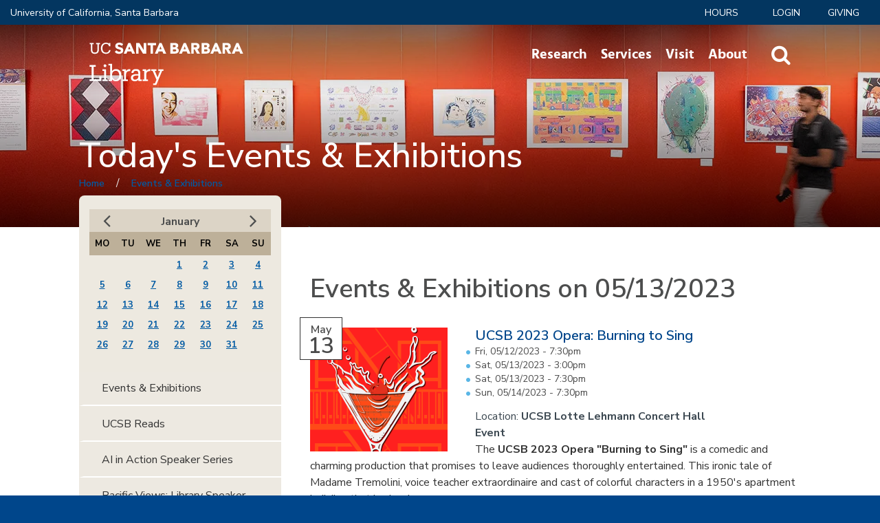

--- FILE ---
content_type: text/html; charset=utf-8
request_url: https://www.library.ucsb.edu/events-exhibitions/date/2023-05-13?location=1100&amp%3Bseries=All&amp%3Bdate=2019-04
body_size: 15144
content:
<!DOCTYPE html>
<!--[if IEMobile 7]><html class="iem7"  lang="en" dir="ltr"><![endif]-->
<!--[if lte IE 6]><html class="lt-ie9 lt-ie8 lt-ie7"  lang="en" dir="ltr"><![endif]-->
<!--[if (IE 7)&(!IEMobile)]><html class="lt-ie9 lt-ie8"  lang="en" dir="ltr"><![endif]-->
<!--[if IE 8]><html class="lt-ie9"  lang="en" dir="ltr"><![endif]-->
<!--[if (gte IE 9)|(gt IEMobile 7)]><!--><html  lang="en" dir="ltr" prefix="content: http://purl.org/rss/1.0/modules/content/ dc: http://purl.org/dc/terms/ foaf: http://xmlns.com/foaf/0.1/ rdfs: http://www.w3.org/2000/01/rdf-schema# sioc: http://rdfs.org/sioc/ns# sioct: http://rdfs.org/sioc/types# skos: http://www.w3.org/2004/02/skos/core# xsd: http://www.w3.org/2001/XMLSchema#"><!--<![endif]-->

<head>
  <!--[if IE]><![endif]-->
<meta charset="utf-8" />
<link rel="shortcut icon" href="https://www.library.ucsb.edu/sites/all/themes/custom/ucsblib_theme/favicon.ico" type="image/vnd.microsoft.icon" />
<meta name="generator" content="Drupal 7 (https://www.drupal.org)" />
<link rel="canonical" href="https://www.library.ucsb.edu/events-exhibitions/date/2023-05-13" />
<link rel="shortlink" href="https://www.library.ucsb.edu/events-exhibitions/date/2023-05-13" />
<meta property="og:site_name" content="UCSB Library" />
<meta property="og:type" content="article" />
<meta property="og:url" content="https://www.library.ucsb.edu/events-exhibitions/date/2023-05-13" />
<meta property="og:title" content="Today&#039;s Events &amp; Exhibitions" />
  <title>Today's Events & Exhibitions | UCSB Library</title>

      <meta name="MobileOptimized" content="width">
    <meta name="HandheldFriendly" content="true">
    <meta name="viewport" content="width=device-width">
    <meta name="format-detection" content="telephone=no" />
    <meta http-equiv="cleartype" content="on">

  <link rel="stylesheet" href="/sites/default/files/advagg_css/css__YZMmyCjxADNsxWJVyzxskiYBiPsGboww8DDJoAv1iVA__PqGVjSeXe3e-YM4xspxCavDlyydtEB28TRpZPTEwV5I__RdADzPRPOCdjuQ5t3WiEWu4q_r6oFSMi1EfqzG9BsYY.css" media="all" />
<link rel="stylesheet" href="/sites/default/files/advagg_css/css__2RFswOvOJZTVOsc07zwS7gODglIClfnoJVTPW9ie1v4__Mt97ezpCJkk77a4T_49shu83s-F5CZNMalgHhr3n2uU__RdADzPRPOCdjuQ5t3WiEWu4q_r6oFSMi1EfqzG9BsYY.css" media="all" />
<link rel="stylesheet" href="/sites/default/files/advagg_css/css__VhFmBSnQJxc9cULsP2UEJEPjG5O6TGyV3HcyxrQfjL8__iK5Vz2WYV821GDx81qjwhnOk5TnjyB693uRnuIxU-fg__RdADzPRPOCdjuQ5t3WiEWu4q_r6oFSMi1EfqzG9BsYY.css" media="all" />
<link rel="stylesheet" href="/sites/default/files/advagg_css/css__0jdV0XHE1hg6qu5rMN8gXvp5QGEaQemn30s8Kpmd3tw__6fCN3JlnZLzHMfnQcPdlYwA2q-wuN7hkd9UdbFBhIgk__RdADzPRPOCdjuQ5t3WiEWu4q_r6oFSMi1EfqzG9BsYY.css" media="all" />
<link rel="stylesheet" href="/sites/default/files/advagg_css/css__3k7E25HKm9NdfcOwF25y0YLatXxiE_Nn6DPxYcrNgcg__RmYATiN4gcbVSVXduw_-Tl5D_WItQlas8u-BpixmEr0__RdADzPRPOCdjuQ5t3WiEWu4q_r6oFSMi1EfqzG9BsYY.css" media="all" />
<link rel="stylesheet" href="/sites/default/files/advagg_css/css__IOYxUYffEgYlFQHXmK951EMX65p3QpPB40FM75yYVm4__JT5Dzs49mNzY2RcXOK_MH6BXVSqv7hwyogxOhhvIMz0__RdADzPRPOCdjuQ5t3WiEWu4q_r6oFSMi1EfqzG9BsYY.css" media="all" />
  <script src="/sites/default/files/advagg_js/js__AK-CL86gnIqwE9tzw-7GchyFRsasNF--XZ-i8xZPTig__rQaVI3heYo2BXUV133Ia4mgKj3R-xkDs52mhHfLT3rY__RdADzPRPOCdjuQ5t3WiEWu4q_r6oFSMi1EfqzG9BsYY.js"></script>
<script>jQuery.migrateMute=true;jQuery.migrateTrace=false;</script>
<script src="/sites/default/files/advagg_js/js__J2f3Akhn0ZT8npZRdZSgukWTcuYus5Jq4NlzSY1GEGI__fp2lDKt8Rpy2qS0j3364DvGv0KisgoYI-nQ41laPILw__RdADzPRPOCdjuQ5t3WiEWu4q_r6oFSMi1EfqzG9BsYY.js"></script>
<script src="/sites/default/files/advagg_js/js__O29GQJa0nR08qKtV0yQ6KuWaJYCHeigjm_SCehaYekg__WNYh94GR3j9WGwtx39yv8ce083WNyHVOOh6mx0H-zQ8__RdADzPRPOCdjuQ5t3WiEWu4q_r6oFSMi1EfqzG9BsYY.js"></script>
<script src="/sites/default/files/advagg_js/js__P_Rzqra7opyywK578ilesmJv1FaOXmFEcZTRWgzNDVE__rh6vTsdMkeC3F2sFHlirFBJyKSNBqmwPBZLKKOmJgas__RdADzPRPOCdjuQ5t3WiEWu4q_r6oFSMi1EfqzG9BsYY.js"></script>
<script src="/sites/default/files/advagg_js/js__oLH-EGv8FeAQiVI-_0_ASiANwwVuMkqB-2clmFwIqn0__iIe3i72A_aEYX4q3dkAHpHCLvaNV4DatqbPzi_wYWXo__RdADzPRPOCdjuQ5t3WiEWu4q_r6oFSMi1EfqzG9BsYY.js"></script>
<script>jQuery.extend(Drupal.absolute_messages, {"dismiss":{"status":0,"warning":0,"error":0},"dismiss_time":{"status":"","warning":"","error":""},"dismiss_all_count":"2"});</script>
<script src="/sites/default/files/advagg_js/js__vjYPF432AvtutiYhcUF5O65lS_WX7hdg0MDc7S9QeKE__C7gP2K9Mn8EUTAZoKBxukTLhnYpJkVtnBIRr0NRqqa0__RdADzPRPOCdjuQ5t3WiEWu4q_r6oFSMi1EfqzG9BsYY.js"></script>
<script async="async" src="https://www.googletagmanager.com/gtag/js?id=G-YDF2BX7GBR"></script>
<script>window.dataLayer = window.dataLayer || [];function gtag(){dataLayer.push(arguments)};gtag("js", new Date());gtag("set", "developer_id.dMDhkMT", true);gtag("config", "G-YDF2BX7GBR", {"groups":"default","anonymize_ip":true});</script>
<script src="/sites/default/files/advagg_js/js__rTTfGoQzCEe5EtQztUdCWRh8vsCZAPsrH2CmGpgDoKg___6xGEqjn58fo-gUxC0ZyGSFlo8X7b5izYryVDCxbm98__RdADzPRPOCdjuQ5t3WiEWu4q_r6oFSMi1EfqzG9BsYY.js"></script>
<script>jQuery.extend(Drupal.settings, {"basePath":"\/","pathPrefix":"","setHasJsCookie":0,"ajaxPageState":{"theme":"ucsblib_theme","theme_token":"EW7Je1G99V2yBE8Zsym4-n9YJvpdo3A3QA7F5gw00Cw","jquery_version":"1.12","jquery_version_token":"TciyGWD3BvBQx8lfV-C5_eVzCII4npEhE9vsP1kn07A","css":{"modules\/system\/system.base.css":1,"modules\/system\/system.menus.css":1,"modules\/system\/system.messages.css":1,"modules\/system\/system.theme.css":1,"sites\/all\/libraries\/accessible_mega_menu\/css\/megamenu.css":1,"sites\/all\/modules\/features\/kwall-megamenu\/kwall_megamenu.css":1,"sites\/all\/modules\/contrib\/calendar\/css\/calendar_multiday.css":1,"sites\/all\/modules\/custom\/campus_alerts\/campus_alerts.css":1,"modules\/comment\/comment.css":1,"sites\/all\/modules\/contrib\/date\/date_repeat_field\/date_repeat_field.css":1,"modules\/field\/theme\/field.css":1,"sites\/all\/modules\/contrib\/google_cse\/google_cse.css":1,"sites\/all\/modules\/contrib\/logintoboggan\/logintoboggan.css":1,"modules\/node\/node.css":1,"modules\/search\/search.css":1,"modules\/user\/user.css":1,"sites\/all\/modules\/contrib\/video_filter\/video_filter.css":1,"sites\/all\/modules\/contrib\/extlink\/css\/extlink.css":1,"sites\/all\/modules\/contrib\/views\/css\/views.css":1,"sites\/all\/modules\/contrib\/ckeditor\/css\/ckeditor.css":1,"sites\/all\/modules\/contrib\/absolute_messages\/absolute_messages.css":1,"sites\/all\/modules\/contrib\/ctools\/css\/ctools.css":1,"sites\/all\/libraries\/select2_4\/css\/select2.min.css":1,"sites\/all\/modules\/contrib\/date\/date_views\/css\/date_views.css":1,"sites\/all\/modules\/custom\/ucsblib_library_search\/css\/customLogin.css":1,"sites\/all\/modules\/features\/kwall_accordion_menu\/css\/font-awesome\/css\/font-awesome.min.css":1,"sites\/all\/modules\/features\/kwall_accordion_menu\/css\/kwall_accordion_menu.css":1,"sites\/all\/modules\/features\/kwall_slide_menu\/css\/kwall_slide_menu.css":1,"sites\/all\/libraries\/tablesaw\/dist\/bare\/tablesaw.bare.css":1,"sites\/all\/themes\/custom\/ucsblib_theme\/system.menus.css":1,"sites\/all\/themes\/custom\/ucsblib_theme\/css\/base\/normalize.css":1,"sites\/all\/themes\/custom\/ucsblib_theme\/css\/styles.css":1,"sites\/all\/themes\/custom\/ucsblib_theme\/css\/themes\/print.css":1,"sites\/all\/themes\/custom\/ucsblib_theme\/google_cse_override.css":1,"public:\/\/css_injector\/css_injector_1.css":1,"public:\/\/css_injector\/css_injector_3.css":1,"public:\/\/css_injector\/css_injector_4.css":1,"public:\/\/css_injector\/css_injector_5.css":1,"public:\/\/css_injector\/css_injector_6.css":1,"public:\/\/css_injector\/css_injector_8.css":1},"js":{"sites\/all\/libraries\/accessible_mega_menu\/js\/jquery-accessibleMegaMenu.js":1,"sites\/all\/libraries\/select2_4\/js\/select2.min.js":1,"sites\/all\/modules\/custom\/ucsblib_custom\/js\/ucsblib_select2.js":1,"sites\/all\/modules\/features\/kwall_accordion_menu\/js\/kwall_accordion_menu.js":1,"sites\/all\/modules\/features\/kwall_slide_menu\/js\/kwall_slide_menu.js":1,"sites\/all\/modules\/custom\/ucsblib_custom\/js\/ucsblib_custom.js":1,"sites\/all\/libraries\/tablesaw\/dist\/tablesaw.js":1,"sites\/all\/libraries\/tablesaw\/dist\/tablesaw-init.js":1,"sites\/all\/modules\/contrib\/jquery_update\/replace\/jquery\/1.12\/jquery.min.js":1,"sites\/all\/modules\/contrib\/jquery_update\/replace\/jquery-migrate\/1\/jquery-migrate.min.js":1,"misc\/jquery-extend-3.4.0.js":1,"misc\/jquery-html-prefilter-3.5.0-backport.js":1,"misc\/jquery.once.js":1,"misc\/drupal.js":1,"sites\/all\/modules\/contrib\/jquery_update\/js\/jquery_browser.js":1,"sites\/all\/modules\/contrib\/jquery_update\/replace\/ui\/ui\/minified\/jquery.ui.effect.min.js":1,"sites\/all\/modules\/contrib\/jquery_update\/replace\/ui\/ui\/minified\/jquery.ui.effect-slide.min.js":1,"sites\/all\/libraries\/jquery.placeholder\/jquery.placeholder.min.js":1,"sites\/all\/modules\/contrib\/jquery_placeholder\/jquery_placeholder.js":1,"sites\/all\/modules\/contrib\/jquery_update\/replace\/ui\/external\/jquery.cookie.js":1,"sites\/all\/modules\/contrib\/jquery_update\/replace\/jquery.form\/4\/jquery.form.min.js":1,"sites\/all\/libraries\/jquery.hoverintent\/jquery.hoverIntent.minified.js":1,"sites\/all\/modules\/features\/kwall-megamenu\/kwall_megamenu.js":1,"misc\/form-single-submit.js":1,"misc\/ajax.js":1,"sites\/all\/modules\/contrib\/jquery_update\/js\/jquery_update.js":1,"sites\/all\/modules\/custom\/campus_alerts\/campus_alerts.js":1,"sites\/all\/modules\/contrib\/entityreference\/js\/entityreference.js":1,"sites\/all\/modules\/contrib\/google_cse\/google_cse.js":1,"sites\/all\/modules\/contrib\/absolute_messages\/absolute_messages.js":1,"sites\/all\/modules\/contrib\/better_exposed_filters\/better_exposed_filters.js":1,"sites\/all\/modules\/contrib\/views_load_more\/views_load_more.js":1,"sites\/all\/modules\/contrib\/views\/js\/base.js":1,"misc\/progress.js":1,"sites\/all\/modules\/contrib\/views\/js\/ajax_view.js":1,"sites\/all\/modules\/contrib\/google_analytics\/googleanalytics.js":1,"https:\/\/www.googletagmanager.com\/gtag\/js?id=G-YDF2BX7GBR":1,"sites\/all\/modules\/custom\/ucsblib_library_search\/js\/customLogin.js":1,"sites\/all\/modules\/custom\/ucsblib_custom\/js\/ucsblib_solr.js":1,"sites\/all\/modules\/contrib\/extlink\/js\/extlink.js":1}},"googleCSE":{"cx":"d4c561961c0114fc8","resultsWidth":600,"domain":"www.google.com","showWaterMark":1},"video_filter":{"url":{"ckeditor":"\/video_filter\/dashboard\/ckeditor"},"instructions_url":"\/video_filter\/instructions","modulepath":"sites\/all\/modules\/contrib\/video_filter"},"better_exposed_filters":{"views":{"events_exhibitions":{"displays":{"page_1":{"filters":[]},"events_sidebar_calendar":{"filters":[]}}},"default_banner_view":{"displays":{"block":{"filters":[]}}}},"datepicker":false,"slider":false,"settings":[],"autosubmit":false},"urlIsAjaxTrusted":{"https:\/\/ucill.vdxhost.com\/zportal\/zengine":true,"\/search":true,"\/views\/ajax":true},"jquery_placeholder":{"edit-content":{"selector":"#edit-content"}},"views":{"ajax_path":"\/views\/ajax","ajaxViews":{"views_dom_id:a812fc952da461ea0c9ccf27a47b1889":{"view_name":"events_exhibitions","view_display_id":"events_sidebar_calendar","view_args":"2026-01","view_path":"events-exhibitions\/date\/2023-05-13","view_base_path":"events-exhibitions\/date\/%","view_dom_id":"a812fc952da461ea0c9ccf27a47b1889","pager_element":0}}},"googleanalytics":{"account":["G-YDF2BX7GBR"],"trackOutbound":1,"trackMailto":1,"trackDownload":1,"trackDownloadExtensions":"7z|aac|arc|arj|asf|asx|avi|bin|csv|doc(x|m)?|dot(x|m)?|exe|flv|gif|gz|gzip|hqx|jar|jpe?g|js|mp(2|3|4|e?g)|mov(ie)?|msi|msp|pdf|phps|png|ppt(x|m)?|pot(x|m)?|pps(x|m)?|ppam|sld(x|m)?|thmx|qtm?|ra(m|r)?|sea|sit|tar|tgz|torrent|txt|wav|wma|wmv|wpd|xls(x|m|b)?|xlt(x|m)|xlam|xml|z|zip"},"currentPath":"events-exhibitions\/date\/2023-05-13","currentPathIsAdmin":false,"kwall_slide_menu":{"searchOpenSelector":".header-search-open-button","menuOpenSelector":".header-menu-open-button","navMenuID":"kwall-slide-in-nav-menu"},"extlink":{"extTarget":"_blank","extClass":0,"extLabel":"(link is external)","extImgClass":0,"extIconPlacement":"append","extSubdomains":1,"extExclude":"","extInclude":"","extCssExclude":"","extCssExplicit":"","extAlert":0,"extAlertText":"This link will take you to an external web site. We are not responsible for their content.","mailtoClass":0,"mailtoLabel":"(link sends e-mail)","extUseFontAwesome":false}});</script>
      <!--[if lt IE 9]>
    <script src="/sites/all/themes/contrib/zen/js/html5-respond.js"></script>
    <![endif]-->
    <script type="text/javascript">
    (function(c,l,a,r,i,t,y){
        c[a]=c[a]||function(){(c[a].q=c[a].q||[]).push(arguments)};
        t=l.createElement(r);t.async=1;t.src="https://www.clarity.ms/tag/"+i;
        y=l.getElementsByTagName(r)[0];y.parentNode.insertBefore(t,y);
    })(window, document, "clarity", "script", "qtualwvzlp");
  </script>
</head>
<body class="html not-front not-logged-in one-sidebar sidebar-first page-events-exhibitions page-events-exhibitions-date page-events-exhibitions-date-2023-05-13 section-events-exhibitions page-views" >
      <p id="skip-link">
      <a href="#block-menu-block-1" class="element-invisible element-focusable" aria-label="Main menu">Jump to navigation</a>
    </p>
      
<div id="page">

  <div class="page-top-wrapper">

    <header id="header" role="banner" aria-label="Page Header">
        <div class="header__region region region-header">
    <div id="block-system-user-menu" class="block block-system secondary-menu-block block-menu first odd" role="navigation">

      
  <ul class="menu"><li class="menu__item is-leaf menu__item is-leaf first leaf top-nav-campus" id="eyebrow-campus"><a href="https://www.ucsb.edu" id="eyebrow-campus-link" class="menu__link menu__link">University of California, Santa Barbara</a></li>
<li class="menu__item is-leaf menu__item is-leaf leaf"><a href="/hours" class="menu__link menu__link">Hours</a></li>
<li class="menu__item is-leaf menu__item is-leaf leaf"><a href="/logon" id="custom-login" class="menu__link menu__link">LOGIN</a></li>
<li class="menu__item is-leaf menu__item is-leaf last leaf giving-link"><a href="/give" class="menu__link menu__link">Giving</a></li>
</ul>
</div>
<div id="block-ucsblib-library-search-custom-login-block" class="block block-ucsblib-library-search custom-login-block last even">

      
  
      	<ul class="custom-login-controls">
      	  <li><a href="https://proxy.library.ucsb.edu/login" data-target="custom-login-off-campus"><i class="fa fa-chevron-right" aria-hidden="true"></i> Off-Campus Login</a></li>
      	  <li><a href="https://search.library.ucsb.edu/discovery/account?vid=01UCSB_INST:UCSB"><i class="fa fa-chevron-right" aria-hidden="true"></i> My Library Account</a></li>
      	  <li><a href="https://researchspecial.library.ucsb.edu/logon/"><i class="fa fa-chevron-right" aria-hidden="true"></i> My Special Collections Research Account</a></li>
      	  <li><a href="/node/1352"><i class="fa fa-chevron-right" aria-hidden="true"></i> Help</a></li>
      	</ul><div class="custom-login-forms"><div class="custom-login-my-ill"><form action="https://ucill.vdxhost.com/zportal/zengine" method="post" id="my-ill-login-form" accept-charset="UTF-8"><div><div class="form-item form-type-textfield form-item-login-user">
  <label for="edit-login-user">Library Card/Account </label>
 <input type="text" id="edit-login-user" name="login_user" value="" size="10" maxlength="128" class="form-text" />
</div>
<input type="hidden" name="VDXaction" value="Login" />
<input type="hidden" name="nextAction" value="IllSearchAdvanced" />
<div class="form-item form-type-select form-item-login-service-id">
  <label for="edit-login-service-id">Campus </label>
 <select id="edit-login-service-id" name="login_service_id" class="form-select"><option value="7">UCSB</option><option value="2">UCB</option><option value="8">UCD</option><option value="14">UCI</option><option value="6">UCLA</option><option value="16">UCM</option><option value="12">UCR</option><option value="11">UCSC</option><option value="13">UCSD</option><option value="10">UCSF</option><option value="15">xCDL</option></select>
</div>
<input type="submit" id="edit-x" name="op" value="Sign In" class="form-submit" /><div><a href="/node/1352">Forgot your login?</a></div><input type="hidden" name="form_build_id" value="form-BVhUu_hB64bHW1-1XrYS_0QK4v7wlxLXvsDH7iXf1Js" />
<input type="hidden" name="form_id" value="my_ill_login_form" />
</div></form></div></div>
</div>
  </div>
    </header><!-- /#header -->

    <div id="navigation" class="clearfix" role="navigation" aria-label="Navigation">
        <div class="region region-navigation">
    <div id="block-ucsblib-custom-solr-search-form" class="block block-ucsblib-custom solr-header-block first odd">

      
  <a href="/search" title="search" class="solr-header-link"><i class="fa fa-search" aria-hidden="true"></i><span class="element-invisible">Website Search</span></a><form class="solr-search-header-form" action="/search" method="get" id="views-exposed-form-search-api-test-main-search" accept-charset="UTF-8"><div><div class="views-exposed-form">
  <div class="views-exposed-widgets clearfix">
          <div id="edit-content-wrapper" class="views-exposed-widget views-widget-filter-search_api_views_fulltext">
                        <div class="views-widget">
          <a href="/%23" class="close-search">X</a><div class="form-item form-type-textfield form-item-content">
 <input placeholder="Search the Library" label="Search block" title="Search block" type="text" id="edit-content" name="content" value="" size="30" maxlength="128" class="form-text" />
</div>
        </div>
              </div>
                    <div class="views-exposed-widget views-submit-button">
      <input class="solr-submit form-submit" aria-label="Submit" type="submit" id="edit-submit-search-api-test" value="" />    </div>
      </div>
</div>
</div></form>
</div>
<div id="block-menu-block-1" class="block block-menu-block accessible-mega-menu main-menu-block no-mobile even" role="navigation">

      
  <div class="kwall-megamenu-wrapper menu-block-1 menu-name-main-menu parent-mlid-0 menu-level-1">
  <ul class="accessible-megamenu"><li class="menu__item is-expanded menu__item is-expanded first expanded menu-mlid-954 accessible-megamenu-top-nav-item"><a href="/research" class="menu__link menu__link">Research</a><div class="accessible-megamenu-panel"><div class="accessible-megamenu-outer-panel"><div class="accessible-megamenu-inner-panel"><ul class="accessible-megamenu-panel-group"><li class="menu__item menu__item first menu-mlid-1030 even first"><a href="/research/collections" class="menu__link menu__link">Collections</a></li>
<li class="menu__item is-expanded menu__item is-expanded expanded menu-mlid-1031 odd"><a href="/research" class="menu__link menu__link">Search</a><ul class="menu"><li class="menu__item is-leaf menu__item is-leaf first leaf menu-mlid-1032"><a href="/research/catalogs" class="menu__link menu__link">Catalogs</a></li>
<li class="menu__item is-leaf menu__item is-leaf leaf menu-mlid-1034"><a href="https://guides.library.ucsb.edu/az/databases" class="menu__link menu__link">Articles &amp; Databases</a></li>
<li class="menu__item is-leaf menu__item is-leaf leaf menu-mlid-1033"><a href="https://search.library.ucsb.edu/discovery/jsearch?vid=01UCSB_INST%3AUCSB" target="_blank" class="menu__link menu__link">Journal Search</a></li>
<li class="menu__item is-leaf menu__item is-leaf leaf menu-mlid-1036"><a href="http://www.oac.cdlib.org/search?institution=UC+Santa+Barbara%3A%3ASpecial+Collections" target="_blank" class="menu__link menu__link">Archives &amp; Manuscripts</a></li>
<li class="menu__item is-leaf menu__item is-leaf last leaf menu-mlid-1037"><a href="/special-collections/digital-collections" target="_blank" class="menu__link menu__link">Digital Collections</a></li>
</ul></li>
<li class="menu__item is-leaf menu__item is-leaf leaf menu-mlid-1039 even"><a href="/special-collections" class="menu__link menu__link">Special Research Collections</a></li>
<li class="menu__item is-leaf menu__item is-leaf leaf menu-mlid-3619 odd"><a href="/scholarly-communication" class="menu__link menu__link">Scholarly Communication</a></li>
<li class="menu__item is-leaf menu__item is-leaf leaf menu-mlid-3111 even"><a href="/research/awards-fellowships" class="menu__link menu__link">Awards &amp; Fellowships</a></li>
<li class="menu__item is-leaf menu__item is-leaf last leaf menu-mlid-1448 odd last"><a href="http://guides.library.ucsb.edu/" target="_blank" class="menu__link menu__link">Subject &amp; Course Guides</a></li>
</ul></div></div></div></li>
<li class="menu__item is-expanded menu__item is-expanded expanded menu-mlid-3765 accessible-megamenu-top-nav-item"><a href="/services/services-for" class="menu__link menu__link">Services</a><div class="accessible-megamenu-panel"><div class="accessible-megamenu-outer-panel"><div class="accessible-megamenu-inner-panel"><ul class="accessible-megamenu-panel-group"><li class="menu__item menu__item first menu-mlid-953 even first"><a href="/borrowing" class="menu__link menu__link">Borrowing</a></li>
<li class="menu__item is-leaf menu__item is-leaf leaf menu-mlid-2381 odd"><a href="/course-reserves" class="menu__link menu__link">Course Reserves</a></li>
<li class="menu__item is-leaf menu__item is-leaf leaf menu-mlid-1450 even"><a href="/interlibrary-loan" class="menu__link menu__link">Interlibrary Loan</a></li>
<li class="menu__item is-leaf menu__item is-leaf leaf menu-mlid-2382 odd"><a href="/instruction" class="menu__link menu__link">Instruction</a></li>
<li class="menu__item is-leaf menu__item is-leaf leaf menu-mlid-3621 even"><a href="/dreamlab" class="menu__link menu__link">DREAM Lab</a></li>
<li class="menu__item is-leaf menu__item is-leaf leaf menu-mlid-3620 odd"><a href="/research-data-services" class="menu__link menu__link">Research Data Services</a></li>
<li class="menu__item is-leaf menu__item is-leaf leaf menu-mlid-3627 even"><a href="/makerspace" class="menu__link menu__link">Makerspace</a></li>
<li class="menu__item is-leaf menu__item is-leaf last leaf menu-mlid-3471 odd last"><a href="https://ucsb.libanswers.com/" class="menu__link menu__link">Ask a Librarian</a></li>
</ul></div></div></div></li>
<li class="menu__item is-expanded menu__item is-expanded expanded menu-mlid-1453 accessible-megamenu-top-nav-item"><a href="/visitors" class="menu__link menu__link">Visit</a><div class="accessible-megamenu-panel"><div class="accessible-megamenu-outer-panel"><div class="accessible-megamenu-inner-panel"><ul class="accessible-megamenu-panel-group"><li class="menu__item menu__item first menu-mlid-2383 even first"><a href="/visit/floor-plans-locations" class="menu__link menu__link">Call Numbers &amp; Floor Plans</a></li>
<li class="menu__item is-leaf menu__item is-leaf leaf menu-mlid-1455 odd"><a href="/services/study-spaces-media-rooms" class="menu__link menu__link">Study Spaces &amp; Media Rooms</a></li>
<li class="menu__item is-leaf menu__item is-leaf leaf menu-mlid-1456 even"><a href="/services/computing" class="menu__link menu__link">Computers &amp; Printing</a></li>
<li class="menu__item is-leaf menu__item is-leaf leaf menu-mlid-1457 odd"><a href="/events-exhibitions" class="menu__link menu__link">Events &amp; Exhibitions</a></li>
<li class="menu__item is-leaf menu__item is-leaf last leaf menu-mlid-1458 even last"><a href="/directions-parking" class="menu__link menu__link">Directions &amp; Parking</a></li>
</ul></div></div></div></li>
<li class="menu__item is-expanded menu__item is-expanded expanded menu-mlid-952 accessible-megamenu-top-nav-item"><a href="/about" class="menu__link menu__link">About</a><div class="accessible-megamenu-panel"><div class="accessible-megamenu-outer-panel"><div class="accessible-megamenu-inner-panel"><ul class="accessible-megamenu-panel-group"><li class="menu__item menu__item first menu-mlid-2384 even first"><a href="/about" class="menu__link menu__link">About</a></li>
<li class="menu__item is-leaf menu__item is-leaf leaf menu-mlid-1459 odd"><a href="/news" class="menu__link menu__link">News</a></li>
<li class="menu__item is-leaf menu__item is-leaf leaf menu-mlid-1460 even"><a href="/give" class="menu__link menu__link">Giving</a></li>
<li class="menu__item is-leaf menu__item is-leaf leaf menu-mlid-2488 odd"><a href="/human-resources/opportunities" class="menu__link menu__link">Employment</a></li>
<li class="menu__item is-leaf menu__item is-leaf leaf menu-mlid-1462 even"><a href="/policies" class="menu__link menu__link">Policies</a></li>
<li class="menu__item is-leaf menu__item is-leaf last leaf menu-mlid-1463 odd last"><a href="/about/contact" class="menu__link menu__link">Contact</a></li>
</ul></div></div></div></li>
<li class="menu__item is-leaf menu__item is-leaf last leaf menu-mlid-1042 accessible-megamenu-top-nav-item"><a href="#" class="menu__link menu__link header-menu-open-button">Slide Menu</a></li>
</ul></div>

</div>
<div id="block-kwall-slide-menu-menu" class="block block-kwall-slide-menu navigation-slide-menu-block kwall-slide-in-nav-menu-block odd">

      
  <div class="kwall-slide-in-nav-menu closed" id="kwall-slide-in-nav-menu"><div class="slide-menu-close"><a href="#" class="slide-menu-close-button" aria-controls="kwall-slide-in-nav-menu"><span class="element-invisible">Close Nav</span></a></div><div id="block-menu-block-4" class="block block-menu-block accordion-menu-block first odd" aria-label="Accordion Menu Nav" tabindex="-1" role="navigation">

      
  <div class="menu-block-wrapper menu-block-4 menu-name-main-menu parent-mlid-0 menu-level-1">
  <ul class="menu accordion-nav-menu accordion-nav-top-level-menu"><li class="menu__item is-expanded first expanded menu-mlid-954"><a href="/research" class="menu__link">Research</a><a href="#" class="submenu-toggle" aria-haspopup="true"><i class="fa fa-plus" aria-hidden="true"></i><span class="element-invisible">Toggle Submenu</span></a><span class="border">&nbsp;</span><ul class="menu accordion-nav-menu accordion-nav-sub-menu"><li class="menu__item is-leaf first leaf menu-mlid-1030"><a href="/research/collections" class="menu__link">Collections</a></li>
<li class="menu__item is-expanded expanded menu-mlid-1031"><a href="/research" class="menu__link">Search</a><a href="#" class="submenu-toggle" aria-haspopup="true"><i class="fa fa-plus" aria-hidden="true"></i><span class="element-invisible">Toggle Submenu</span></a><span class="border">&nbsp;</span><ul class="menu accordion-nav-menu accordion-nav-sub-menu"><li class="menu__item is-leaf first leaf menu-mlid-1032"><a href="/research/catalogs" class="menu__link">Catalogs</a></li>
<li class="menu__item is-leaf leaf menu-mlid-1034"><a href="https://guides.library.ucsb.edu/az/databases" class="menu__link">Articles &amp; Databases</a></li>
<li class="menu__item is-leaf leaf menu-mlid-1033"><a href="https://search.library.ucsb.edu/discovery/jsearch?vid=01UCSB_INST%3AUCSB" target="_blank" class="menu__link">Journal Search</a></li>
<li class="menu__item is-leaf leaf menu-mlid-1036"><a href="http://www.oac.cdlib.org/search?institution=UC+Santa+Barbara%3A%3ASpecial+Collections" target="_blank" class="menu__link">Archives &amp; Manuscripts</a></li>
<li class="menu__item is-leaf last leaf menu-mlid-1037"><a href="/special-collections/digital-collections" target="_blank" class="menu__link">Digital Collections</a></li>
</ul></li>
<li class="menu__item is-leaf leaf menu-mlid-1039"><a href="/special-collections" class="menu__link">Special Research Collections</a></li>
<li class="menu__item is-leaf leaf menu-mlid-3619"><a href="/scholarly-communication" class="menu__link">Scholarly Communication</a></li>
<li class="menu__item is-leaf leaf menu-mlid-3111"><a href="/research/awards-fellowships" class="menu__link">Awards &amp; Fellowships</a></li>
<li class="menu__item is-leaf last leaf menu-mlid-1448"><a href="http://guides.library.ucsb.edu/" target="_blank" class="menu__link">Subject &amp; Course Guides</a></li>
</ul></li>
<li class="menu__item is-expanded expanded menu-mlid-3765"><a href="/services/services-for" class="menu__link">Services</a><a href="#" class="submenu-toggle" aria-haspopup="true"><i class="fa fa-plus" aria-hidden="true"></i><span class="element-invisible">Toggle Submenu</span></a><span class="border">&nbsp;</span><ul class="menu accordion-nav-menu accordion-nav-sub-menu"><li class="menu__item is-leaf first leaf menu-mlid-953"><a href="/borrowing" class="menu__link">Borrowing</a></li>
<li class="menu__item is-leaf leaf menu-mlid-2381"><a href="/course-reserves" class="menu__link">Course Reserves</a></li>
<li class="menu__item is-leaf leaf menu-mlid-1450"><a href="/interlibrary-loan" class="menu__link">Interlibrary Loan</a></li>
<li class="menu__item is-leaf leaf menu-mlid-2382"><a href="/instruction" class="menu__link">Instruction</a></li>
<li class="menu__item is-leaf leaf menu-mlid-3621"><a href="/dreamlab" class="menu__link">DREAM Lab</a></li>
<li class="menu__item is-leaf leaf menu-mlid-3620"><a href="/research-data-services" class="menu__link">Research Data Services</a></li>
<li class="menu__item is-leaf leaf menu-mlid-3627"><a href="/makerspace" class="menu__link">Makerspace</a></li>
<li class="menu__item is-leaf last leaf menu-mlid-3471"><a href="https://ucsb.libanswers.com/" class="menu__link">Ask a Librarian</a></li>
</ul></li>
<li class="menu__item is-expanded expanded menu-mlid-1453"><a href="/visitors" class="menu__link">Visit</a><a href="#" class="submenu-toggle" aria-haspopup="true"><i class="fa fa-plus" aria-hidden="true"></i><span class="element-invisible">Toggle Submenu</span></a><span class="border">&nbsp;</span><ul class="menu accordion-nav-menu accordion-nav-sub-menu"><li class="menu__item is-leaf first leaf menu-mlid-2383"><a href="/visit/floor-plans-locations" class="menu__link">Call Numbers &amp; Floor Plans</a></li>
<li class="menu__item is-leaf leaf menu-mlid-1455"><a href="/services/study-spaces-media-rooms" class="menu__link">Study Spaces &amp; Media Rooms</a></li>
<li class="menu__item is-leaf leaf menu-mlid-1456"><a href="/services/computing" class="menu__link">Computers &amp; Printing</a></li>
<li class="menu__item is-leaf leaf menu-mlid-1457"><a href="/events-exhibitions" class="menu__link">Events &amp; Exhibitions</a></li>
<li class="menu__item is-leaf last leaf menu-mlid-1458"><a href="/directions-parking" class="menu__link">Directions &amp; Parking</a></li>
</ul></li>
<li class="menu__item is-expanded expanded menu-mlid-952"><a href="/about" class="menu__link">About</a><a href="#" class="submenu-toggle" aria-haspopup="true"><i class="fa fa-plus" aria-hidden="true"></i><span class="element-invisible">Toggle Submenu</span></a><span class="border">&nbsp;</span><ul class="menu accordion-nav-menu accordion-nav-sub-menu"><li class="menu__item is-leaf first leaf menu-mlid-2384"><a href="/about" class="menu__link">About</a></li>
<li class="menu__item is-leaf leaf menu-mlid-1459"><a href="/news" class="menu__link">News</a></li>
<li class="menu__item is-leaf leaf menu-mlid-1460"><a href="/give" class="menu__link">Giving</a></li>
<li class="menu__item is-leaf leaf menu-mlid-2488"><a href="/human-resources/opportunities" class="menu__link">Employment</a></li>
<li class="menu__item is-leaf leaf menu-mlid-1462"><a href="/policies" class="menu__link">Policies</a></li>
<li class="menu__item is-leaf last leaf menu-mlid-1463"><a href="/about/contact" class="menu__link">Contact</a></li>
</ul></li>
<li class="menu__item is-leaf last leaf menu-mlid-1042"><a href="#" class="menu__link header-menu-open-button">Slide Menu</a></li>
</ul></div>

</div>
</div><a href="#" class="kwall-slide-menu-overlay" aria-controls="kwall-slide-in-nav-menu"><span class="element-invisible">Close Nav</span></a>
</div>
<div id="block-bean-header-logo" class="block block-bean header-logo-block last even">

      
  <div class="entity entity-bean bean-logo-block clearfix" about="/block/header-logo">
        <div class="content">
    
  <div class="field-logo-image">
    <a href="/"><img typeof="foaf:Image" src="https://www.library.ucsb.edu/sites/default/files/ucsb_library_wordmark_1-0_white_225px.png" width="225" height="68" alt="UCSB Library" title="UCSB Library" /></a>  </div>
  </div>
</div>

</div>
  </div>
    </div><!-- /#navigation -->

  </div><!-- /.page-top-wrapper -->

  <div id="highlighted" class="clearfix" role="region" aria-label="Highlights">
        <div class="region region-highlighted">
    <div id="block-bean-events-exhibitions-banner" class="block block-bean sub-page-banner first last odd">

      
  <div class="entity entity-bean bean-default-banner-image clearfix" about="/block/events--exhibitions-banner">
        <div class="content">
    
  <div class="view view-default-banner-view view-id-default_banner_view view-display-id-block view-banner-default view-banner-image view-dom-id-3ae8ebbc7d13ad84a3aa31d997630c4a">
        
  
  
      <div class="view-content">
        <div class="views-row views-row-1 views-row-odd views-row-first views-row-last">
      
  <div>        <div><style>@media (min-width: 993px) {
.block-bean.sub-page-banner .view-content{background-color:#FFFFFF;background-image:url('https://www.library.ucsb.edu/sites/default/files/w24_sub-events-exhibitions_desktop_1400x330_0.jpg');background-repeat:no-repeat;background-attachment:scroll;background-position:center center;background-size:cover;-webkit-background-size:cover;-moz-background-size:cover;-o-background-size:cover;height: 330px;}
}
@media (max-width: 992px) {
.block-bean.sub-page-banner .view-content{background-color:#FFFFFF;background-image:url('https://www.library.ucsb.edu/sites/default/files/w24_sub-events-exhibitions_tablet_992x330_0.jpg');background-repeat:no-repeat;background-attachment:scroll;background-position:center center;background-size:cover;-webkit-background-size:cover;-moz-background-size:cover;-o-background-size:cover;height: 330px;}
}
@media (max-width: 640px) {
.block-bean.sub-page-banner .view-content{background-color:#FFFFFF;background-image:url('https://www.library.ucsb.edu/sites/default/files/w24_sub-events-exhibitions_mobile_640x330_0.jpg');background-repeat:no-repeat;background-attachment:scroll;background-position:center center;background-size:cover;-webkit-background-size:cover;-moz-background-size:cover;-o-background-size:cover;height: 330px;}
}</style></div>  </div>  </div>
    </div>
  
  
  
  
  
  
</div>  </div>
</div>

</div>
  </div>

      <div class="title-wrapper">
        <div class="innter-title-wrapper" role="region" aria-label="Title"> 
                                    <h1 class="title" id="page-title">Today's Events &amp; Exhibitions</h1>
                                <h2 class="element-invisible">You are here</h2><div class="breadcrumb"><span class="inline odd first"><a href="/">Home</a></span> <span class="delimiter">/</span> <span class="inline even last"><a href="/events-exhibitions">Events &amp; Exhibitions</a></span></div>        </div>
    </div>
  </div><!-- /#highlighted -->

  <div id="main">
    <div class="content-wrapper">
      <div class="content-inner-wrapper">
        <div id="content" class="column" role="main">
          <a id="main-content"></a>
                                                  


<div class="view view-events-exhibitions view-id-events_exhibitions view-display-id-page_1 events-exhibition-view view-dom-id-a5d97fc2130b64bfc4b37055f93fb8bb">
            <div class="view-header">
      <h2> Events & Exhibitions on 05/13/2023</h2>    </div>
  
  
  
      <div class="view-content">
        <div class="views-row views-row-1 views-row-odd views-row-first clear-event-float">
      
  <div>        <span><div class="event-image">
<div class="event-image-date">
<span  property="dc:date" datatype="xsd:dateTime" content="2023-05-13T15:00:00-07:00" class="date-display-single">May</span><br/>
<span class="event-image-day"><span  property="dc:date" datatype="xsd:dateTime" content="2023-05-13T15:00:00-07:00" class="date-display-single">13</span></span>
</div>
<img typeof="foaf:Image" src="https://www.library.ucsb.edu/sites/default/files/styles/event_thumbnail__200x180_/public/2023-05-12_burning_to_sing_operetta_920.png?itok=bbJ7ZtRQ" alt="illustration of a cherry falling into a martini glass with a musical score" />
</div></span>  </div>  
  <div class="views-field views-field-title">        <div class="field-content event-title"><a href="/events-exhibitions/ucsb-2023-opera-burning-sing">UCSB 2023 Opera: Burning to Sing</a></div>  </div>  
  <div class="views-field views-field-field-event-date">        <div class="field-content"><div class="item-list"><ul><li class="first"><span  property="dc:date" datatype="xsd:dateTime" content="2023-05-12T19:30:00-07:00" class="date-display-single">Fri, 05/12/2023 - 7:30pm</span></li>
<li><span  property="dc:date" datatype="xsd:dateTime" content="2023-05-13T15:00:00-07:00" class="date-display-single">Sat, 05/13/2023 - 3:00pm</span></li>
<li><span  property="dc:date" datatype="xsd:dateTime" content="2023-05-13T19:30:00-07:00" class="date-display-single">Sat, 05/13/2023 - 7:30pm</span></li>
<li class="last"><span  property="dc:date" datatype="xsd:dateTime" content="2023-05-14T19:30:00-07:00" class="date-display-single">Sun, 05/14/2023 - 7:30pm</span></li>
</ul></div></div>  </div>  
  <div>    <span>Location: </span>    <strong>UCSB Lotte Lehmann Concert Hall<br/>
<strong>Event</strong></strong>  </div>  
          <div class="event-body"><p>The <strong>UCSB 2023 Opera "Burning to Sing"</strong> is a comedic and charming production that promises to leave audiences thoroughly entertained. This ironic tale of Madame Tremolini, voice teacher extraordinaire and cast of colorful characters in a 1950's apartment building that is slowly...</p></div>    </div>
  <div class="views-row views-row-2 views-row-even clear-event-float">
      
  <div>        <span><div class="event-image">
<div class="event-image-date">
<span  property="dc:date" datatype="xsd:dateTime" content="2023-05-13T19:30:00-07:00" class="date-display-single">May</span><br/>
<span class="event-image-day"><span  property="dc:date" datatype="xsd:dateTime" content="2023-05-13T19:30:00-07:00" class="date-display-single">13</span></span>
</div>
<img typeof="foaf:Image" src="https://www.library.ucsb.edu/sites/default/files/styles/event_thumbnail__200x180_/public/2023-05-12_burning_to_sing_operetta_920.png?itok=bbJ7ZtRQ" alt="illustration of a cherry falling into a martini glass with a musical score" />
</div></span>  </div>  
  <div class="views-field views-field-title">        <div class="field-content event-title"><a href="/events-exhibitions/ucsb-2023-opera-burning-sing">UCSB 2023 Opera: Burning to Sing</a></div>  </div>  
  <div class="views-field views-field-field-event-date">        <div class="field-content"><div class="item-list"><ul><li class="first"><span  property="dc:date" datatype="xsd:dateTime" content="2023-05-12T19:30:00-07:00" class="date-display-single">Fri, 05/12/2023 - 7:30pm</span></li>
<li><span  property="dc:date" datatype="xsd:dateTime" content="2023-05-13T15:00:00-07:00" class="date-display-single">Sat, 05/13/2023 - 3:00pm</span></li>
<li><span  property="dc:date" datatype="xsd:dateTime" content="2023-05-13T19:30:00-07:00" class="date-display-single">Sat, 05/13/2023 - 7:30pm</span></li>
<li class="last"><span  property="dc:date" datatype="xsd:dateTime" content="2023-05-14T19:30:00-07:00" class="date-display-single">Sun, 05/14/2023 - 7:30pm</span></li>
</ul></div></div>  </div>  
  <div>    <span>Location: </span>    <strong>UCSB Lotte Lehmann Concert Hall<br/>
<strong>Event</strong></strong>  </div>  
          <div class="event-body"><p>The <strong>UCSB 2023 Opera "Burning to Sing"</strong> is a comedic and charming production that promises to leave audiences thoroughly entertained. This ironic tale of Madame Tremolini, voice teacher extraordinaire and cast of colorful characters in a 1950's apartment building that is slowly...</p></div>    </div>
  <div class="views-row views-row-3 views-row-odd clear-event-float">
      
  <div>        <span><div class="event-image">
<div class="event-image-date">
ON-<br/>
GOING
</div>
<img typeof="foaf:Image" src="https://www.library.ucsb.edu/sites/default/files/styles/event_thumbnail__200x180_/public/ex22_liftingtheveil_920_0.png?itok=DzsKBbGB" alt="Words in a circle surrounded by green vines or flames" />
</div></span>  </div>  
  <div class="views-field views-field-title">        <div class="field-content event-title"><a href="/events-exhibitions/lifting-veil">Lifting the Veil</a></div>  </div>  
  <div class="views-field views-field-field-event-date">        <div class="field-content"><div class="item-list"><ul><li class="first last"><span  class="date-display-range"><span  property="dc:date" datatype="xsd:dateTime" content="2022-10-07T09:00:00-07:00" class="date-display-start">Fri, 10/07/2022 - 9:00am</span> to <span  property="dc:date" datatype="xsd:dateTime" content="2023-06-30T16:00:00-07:00" class="date-display-end">Fri, 06/30/2023 - 4:00pm</span></span></li>
</ul></div></div>  </div>  
  <div>    <span>Location: </span>    <strong>Special Research Collections<br/>
<strong>Exhibition</strong></strong>  </div>  
          <div class="event-body"><p data-pm-slice="1 1 []">"Lifting the Veil" is an exhibition of archival materials from UCSB Library's American Religions Collection.</p>
<p data-pm-slice="1 1 []">Please join us on March 22 at 5PM for <a href="/events-exhibitions/straight-from-the-source" target="_blank">Straight from the Source...</a></p></div>    </div>
  <div class="views-row views-row-4 views-row-even clear-event-float">
      
  <div>        <span><div class="event-image">
<div class="event-image-date">
ON-<br/>
GOING
</div>
<img typeof="foaf:Image" src="https://www.library.ucsb.edu/sites/default/files/styles/event_thumbnail__200x180_/public/ex22_visualpleasure_square_920.jpg?itok=Wo2aUx04" alt="" title="three vertical rectangles of a close up on an eye, many demons, and a demon and a boy" />
</div></span>  </div>  
  <div class="views-field views-field-title">        <div class="field-content event-title"><a href="/events-exhibitions/visual-pleasure-through-private-gaze">Visual Pleasure through Private Gaze</a></div>  </div>  
  <div class="views-field views-field-field-event-date">        <div class="field-content"><div class="item-list"><ul><li class="first last"><span  class="date-display-range"><span  property="dc:date" datatype="xsd:dateTime" content="2022-10-12T08:00:00-07:00" class="date-display-start">Wed, 10/12/2022 - 8:00am</span> to <span  property="dc:date" datatype="xsd:dateTime" content="2023-06-20T17:00:00-07:00" class="date-display-end">Tue, 06/20/2023 - 5:00pm</span></span></li>
</ul></div></div>  </div>  
  <div>    <span>Location: </span>    <strong>Sara Miller McCune Arts Library<br/>
<strong>Exhibition</strong></strong>  </div>  
          <div class="event-body"><div>UCSB Library is pleased to present this display of handscrolls and comics from its Art &amp; Architecture Collection. Both forms of art are consumed and enjoyed by individual users, panel by panel, and both are used in teaching and research at UCSB.</div>
<div> </div>
<div>Painted horizontally...</div></div>    </div>
  <div class="views-row views-row-5 views-row-odd clear-event-float">
      
  <div>        <span><div class="event-image">
<div class="event-image-date">
ON-<br/>
GOING
</div>
<img typeof="foaf:Image" src="https://www.library.ucsb.edu/sites/default/files/styles/event_thumbnail__200x180_/public/ucsb_library_anthroterra_exhibit2_920.jpg?itok=NZsUHNBH" alt="Detail of collage from the exhibit" />
</div></span>  </div>  
  <div class="views-field views-field-title">        <div class="field-content event-title"><a href="/events-exhibitions/anthroterra">Anthroterra</a></div>  </div>  
  <div class="views-field views-field-field-event-date">        <div class="field-content"><div class="item-list"><ul><li class="first last"><span  class="date-display-range"><span  property="dc:date" datatype="xsd:dateTime" content="2023-01-13T08:00:00-08:00" class="date-display-start">Fri, 01/13/2023 - 8:00am</span> to <span  property="dc:date" datatype="xsd:dateTime" content="2023-08-31T17:00:00-07:00" class="date-display-end">Thu, 08/31/2023 - 5:00pm</span></span></li>
</ul></div></div>  </div>  
  <div>    <span>Location: </span>    <strong>Ocean Gallery<br/>
<strong>Exhibition</strong></strong>  </div>  
          <div class="event-body"><p dir="ltr"><span id="docs-internal-guid-08e6d2f1-7fff-8dbb-3fdb-10696a2b5b42">Anthro-terra = Human Earth</span></p>
<p dir="ltr"><span id="docs-internal-guid-08e6d2f1-7fff-8dbb-3fdb-10696a2b5b42">The relationship of humanity to the natural world has been shifting. Within the last 200 years, the...</span></p></div>    </div>
  <div class="views-row views-row-6 views-row-even views-row-last clear-event-float">
      
  <div>        <span><div class="event-image">
<div class="event-image-date">
ON-<br/>
GOING
</div>
<img typeof="foaf:Image" src="https://www.library.ucsb.edu/sites/default/files/styles/event_thumbnail__200x180_/public/2023-04-06_happy_city_isla_vista_reception_920.jpg?itok=0447zPBN" alt="Painting of celestial map from the cover of Catalyst" />
</div></span>  </div>  
  <div class="views-field views-field-title">        <div class="field-content event-title"><a href="/events-exhibitions/happy-city-isla-vista">Happy City: Isla Vista</a></div>  </div>  
  <div class="views-field views-field-field-event-date">        <div class="field-content"><div class="item-list"><ul><li class="first last"><span  class="date-display-range"><span  property="dc:date" datatype="xsd:dateTime" content="2023-04-06T17:00:00-07:00" class="date-display-start">Thu, 04/06/2023 - 5:00pm</span> to <span  property="dc:date" datatype="xsd:dateTime" content="2023-08-31T17:00:00-07:00" class="date-display-end">Thu, 08/31/2023 - 5:00pm</span></span></li>
</ul></div></div>  </div>  
  <div>    <span>Location: </span>    <strong>Learning Commons<br/>
<strong>Exhibition</strong></strong>  </div>  
          <div class="event-body"><div>
<div>UCSB Library is thrilled to present this exhibition of student work from the winter 2023 issue of “The Catalyst,” UCSB’s Contemporary Literary Arts Magazine. This year, the editors decided to theme the issue, which they've titled "Happy City: Isla Vista," to coincide with the...</div></div></div>    </div>
    </div>
  
  
  
  
  
  
</div>                  </div><!-- /#content -->

        
                  <aside class="sidebars">
              <section class="region region-sidebar-first column sidebar">
    <div id="block-views-bafcddf87bc5e00bfaa1b127fa81a251" class="block block-views events-sidebar-block first odd">

      
  <div class="view view-events-exhibitions view-id-events_exhibitions view-display-id-events_sidebar_calendar events-exhibition-view view-dom-id-a812fc952da461ea0c9ccf27a47b1889">
            <div class="view-header">
          <div class="date-nav-wrapper clearfix">
    <div class="date-nav item-list">
      <div class="date-heading">
        <h3><a href="https://www.library.ucsb.edu/events-exhibitions/date/2026-01?location=1100&amp;amp%3Bseries=All&amp;amp%3Bdate=2019-04" title="View full page month">January</a></h3>
      </div>
      <ul class="pager">
              <li class="date-prev">
          <a href="https://www.library.ucsb.edu/events-exhibitions/date/2023-05-13?location=1100&amp;amp%3Bseries=All&amp;amp%3Bdate=2019-04&amp;date=2025-12" title="Navigate to previous month" rel="nofollow"><i class="fa fa-angle-left" aria-hidden="true"></i></a>        </li>
                    <li class="date-next">
          <a href="https://www.library.ucsb.edu/events-exhibitions/date/2023-05-13?location=1100&amp;amp%3Bseries=All&amp;amp%3Bdate=2019-04&amp;date=2026-02" title="Navigate to next month" rel="nofollow"><i class="fa fa-angle-right" aria-hidden="true"></i></a>        </li>
            </ul>
    </div>
  </div>
    </div>
  
  
  
      <div class="view-content">
      <div class="calendar-calendar"><div class="month-view">
<table class="mini">
  <thead>
    <tr>
              <th class="days mon">
          Mo        </th>
              <th class="days tue">
          Tu        </th>
              <th class="days wed">
          We        </th>
              <th class="days thu">
          Th        </th>
              <th class="days fri">
          Fr        </th>
              <th class="days sat">
          Sa        </th>
              <th class="days sun">
          Su        </th>
          </tr>
  </thead>
  <tbody>
          <tr>
                  <td id="events_exhibitions-2025-12-29" class="mon mini empty">
            <div class="calendar-empty">&nbsp;</div>
          </td>
                  <td id="events_exhibitions-2025-12-30" class="tue mini empty">
            <div class="calendar-empty">&nbsp;</div>
          </td>
                  <td id="events_exhibitions-2025-12-31" class="wed mini empty">
            <div class="calendar-empty">&nbsp;</div>
          </td>
                  <td id="events_exhibitions-2026-01-01" class="thu mini past has-events">
            <div class="month mini-day-on"> <a href="https://www.library.ucsb.edu/events-exhibitions/date/2026-01-01?location=1100&amp;amp%3Bseries=All&amp;amp%3Bdate=2019-04">1</a> </div>
<div class="calendar-empty">&nbsp;</div>
          </td>
                  <td id="events_exhibitions-2026-01-02" class="fri mini past has-events">
            <div class="month mini-day-on"> <a href="https://www.library.ucsb.edu/events-exhibitions/date/2026-01-02?location=1100&amp;amp%3Bseries=All&amp;amp%3Bdate=2019-04">2</a> </div>
<div class="calendar-empty">&nbsp;</div>
          </td>
                  <td id="events_exhibitions-2026-01-03" class="sat mini past has-events">
            <div class="month mini-day-on"> <a href="https://www.library.ucsb.edu/events-exhibitions/date/2026-01-03?location=1100&amp;amp%3Bseries=All&amp;amp%3Bdate=2019-04">3</a> </div>
<div class="calendar-empty">&nbsp;</div>
          </td>
                  <td id="events_exhibitions-2026-01-04" class="sun mini past has-events">
            <div class="month mini-day-on"> <a href="https://www.library.ucsb.edu/events-exhibitions/date/2026-01-04?location=1100&amp;amp%3Bseries=All&amp;amp%3Bdate=2019-04">4</a> </div>
<div class="calendar-empty">&nbsp;</div>
          </td>
              </tr>
          <tr>
                  <td id="events_exhibitions-2026-01-05" class="mon mini past has-events">
            <div class="month mini-day-on"> <a href="https://www.library.ucsb.edu/events-exhibitions/date/2026-01-05?location=1100&amp;amp%3Bseries=All&amp;amp%3Bdate=2019-04">5</a> </div>
<div class="calendar-empty">&nbsp;</div>
          </td>
                  <td id="events_exhibitions-2026-01-06" class="tue mini past has-events">
            <div class="month mini-day-on"> <a href="https://www.library.ucsb.edu/events-exhibitions/date/2026-01-06?location=1100&amp;amp%3Bseries=All&amp;amp%3Bdate=2019-04">6</a> </div>
<div class="calendar-empty">&nbsp;</div>
          </td>
                  <td id="events_exhibitions-2026-01-07" class="wed mini past has-events">
            <div class="month mini-day-on"> <a href="https://www.library.ucsb.edu/events-exhibitions/date/2026-01-07?location=1100&amp;amp%3Bseries=All&amp;amp%3Bdate=2019-04">7</a> </div>
<div class="calendar-empty">&nbsp;</div>
          </td>
                  <td id="events_exhibitions-2026-01-08" class="thu mini past has-events">
            <div class="month mini-day-on"> <a href="https://www.library.ucsb.edu/events-exhibitions/date/2026-01-08?location=1100&amp;amp%3Bseries=All&amp;amp%3Bdate=2019-04">8</a> </div>
<div class="calendar-empty">&nbsp;</div>
          </td>
                  <td id="events_exhibitions-2026-01-09" class="fri mini past has-events">
            <div class="month mini-day-on"> <a href="https://www.library.ucsb.edu/events-exhibitions/date/2026-01-09?location=1100&amp;amp%3Bseries=All&amp;amp%3Bdate=2019-04">9</a> </div>
<div class="calendar-empty">&nbsp;</div>
          </td>
                  <td id="events_exhibitions-2026-01-10" class="sat mini past has-events">
            <div class="month mini-day-on"> <a href="https://www.library.ucsb.edu/events-exhibitions/date/2026-01-10?location=1100&amp;amp%3Bseries=All&amp;amp%3Bdate=2019-04">10</a> </div>
<div class="calendar-empty">&nbsp;</div>
          </td>
                  <td id="events_exhibitions-2026-01-11" class="sun mini past has-events">
            <div class="month mini-day-on"> <a href="https://www.library.ucsb.edu/events-exhibitions/date/2026-01-11?location=1100&amp;amp%3Bseries=All&amp;amp%3Bdate=2019-04">11</a> </div>
<div class="calendar-empty">&nbsp;</div>
          </td>
              </tr>
          <tr>
                  <td id="events_exhibitions-2026-01-12" class="mon mini past has-events">
            <div class="month mini-day-on"> <a href="https://www.library.ucsb.edu/events-exhibitions/date/2026-01-12?location=1100&amp;amp%3Bseries=All&amp;amp%3Bdate=2019-04">12</a> </div>
<div class="calendar-empty">&nbsp;</div>
          </td>
                  <td id="events_exhibitions-2026-01-13" class="tue mini past has-events">
            <div class="month mini-day-on"> <a href="https://www.library.ucsb.edu/events-exhibitions/date/2026-01-13?location=1100&amp;amp%3Bseries=All&amp;amp%3Bdate=2019-04">13</a> </div>
<div class="calendar-empty">&nbsp;</div>
          </td>
                  <td id="events_exhibitions-2026-01-14" class="wed mini past has-events">
            <div class="month mini-day-on"> <a href="https://www.library.ucsb.edu/events-exhibitions/date/2026-01-14?location=1100&amp;amp%3Bseries=All&amp;amp%3Bdate=2019-04">14</a> </div>
<div class="calendar-empty">&nbsp;</div>
          </td>
                  <td id="events_exhibitions-2026-01-15" class="thu mini past has-events">
            <div class="month mini-day-on"> <a href="https://www.library.ucsb.edu/events-exhibitions/date/2026-01-15?location=1100&amp;amp%3Bseries=All&amp;amp%3Bdate=2019-04">15</a> </div>
<div class="calendar-empty">&nbsp;</div>
          </td>
                  <td id="events_exhibitions-2026-01-16" class="fri mini past has-events">
            <div class="month mini-day-on"> <a href="https://www.library.ucsb.edu/events-exhibitions/date/2026-01-16?location=1100&amp;amp%3Bseries=All&amp;amp%3Bdate=2019-04">16</a> </div>
<div class="calendar-empty">&nbsp;</div>
          </td>
                  <td id="events_exhibitions-2026-01-17" class="sat mini past has-events">
            <div class="month mini-day-on"> <a href="https://www.library.ucsb.edu/events-exhibitions/date/2026-01-17?location=1100&amp;amp%3Bseries=All&amp;amp%3Bdate=2019-04">17</a> </div>
<div class="calendar-empty">&nbsp;</div>
          </td>
                  <td id="events_exhibitions-2026-01-18" class="sun mini past has-events">
            <div class="month mini-day-on"> <a href="https://www.library.ucsb.edu/events-exhibitions/date/2026-01-18?location=1100&amp;amp%3Bseries=All&amp;amp%3Bdate=2019-04">18</a> </div>
<div class="calendar-empty">&nbsp;</div>
          </td>
              </tr>
          <tr>
                  <td id="events_exhibitions-2026-01-19" class="mon mini past has-events">
            <div class="month mini-day-on"> <a href="https://www.library.ucsb.edu/events-exhibitions/date/2026-01-19?location=1100&amp;amp%3Bseries=All&amp;amp%3Bdate=2019-04">19</a> </div>
<div class="calendar-empty">&nbsp;</div>
          </td>
                  <td id="events_exhibitions-2026-01-20" class="tue mini past has-events">
            <div class="month mini-day-on"> <a href="https://www.library.ucsb.edu/events-exhibitions/date/2026-01-20?location=1100&amp;amp%3Bseries=All&amp;amp%3Bdate=2019-04">20</a> </div>
<div class="calendar-empty">&nbsp;</div>
          </td>
                  <td id="events_exhibitions-2026-01-21" class="wed mini past has-events">
            <div class="month mini-day-on"> <a href="https://www.library.ucsb.edu/events-exhibitions/date/2026-01-21?location=1100&amp;amp%3Bseries=All&amp;amp%3Bdate=2019-04">21</a> </div>
<div class="calendar-empty">&nbsp;</div>
          </td>
                  <td id="events_exhibitions-2026-01-22" class="thu mini past has-events">
            <div class="month mini-day-on"> <a href="https://www.library.ucsb.edu/events-exhibitions/date/2026-01-22?location=1100&amp;amp%3Bseries=All&amp;amp%3Bdate=2019-04">22</a> </div>
<div class="calendar-empty">&nbsp;</div>
          </td>
                  <td id="events_exhibitions-2026-01-23" class="fri mini today has-events">
            <div class="month mini-day-on"> <a href="https://www.library.ucsb.edu/events-exhibitions/date/2026-01-23?location=1100&amp;amp%3Bseries=All&amp;amp%3Bdate=2019-04">23</a> </div>
<div class="calendar-empty">&nbsp;</div>
          </td>
                  <td id="events_exhibitions-2026-01-24" class="sat mini future has-events">
            <div class="month mini-day-on"> <a href="https://www.library.ucsb.edu/events-exhibitions/date/2026-01-24?location=1100&amp;amp%3Bseries=All&amp;amp%3Bdate=2019-04">24</a> </div>
<div class="calendar-empty">&nbsp;</div>
          </td>
                  <td id="events_exhibitions-2026-01-25" class="sun mini future has-events">
            <div class="month mini-day-on"> <a href="https://www.library.ucsb.edu/events-exhibitions/date/2026-01-25?location=1100&amp;amp%3Bseries=All&amp;amp%3Bdate=2019-04">25</a> </div>
<div class="calendar-empty">&nbsp;</div>
          </td>
              </tr>
          <tr>
                  <td id="events_exhibitions-2026-01-26" class="mon mini future has-events">
            <div class="month mini-day-on"> <a href="https://www.library.ucsb.edu/events-exhibitions/date/2026-01-26?location=1100&amp;amp%3Bseries=All&amp;amp%3Bdate=2019-04">26</a> </div>
<div class="calendar-empty">&nbsp;</div>
          </td>
                  <td id="events_exhibitions-2026-01-27" class="tue mini future has-events">
            <div class="month mini-day-on"> <a href="https://www.library.ucsb.edu/events-exhibitions/date/2026-01-27?location=1100&amp;amp%3Bseries=All&amp;amp%3Bdate=2019-04">27</a> </div>
<div class="calendar-empty">&nbsp;</div>
          </td>
                  <td id="events_exhibitions-2026-01-28" class="wed mini future has-events">
            <div class="month mini-day-on"> <a href="https://www.library.ucsb.edu/events-exhibitions/date/2026-01-28?location=1100&amp;amp%3Bseries=All&amp;amp%3Bdate=2019-04">28</a> </div>
<div class="calendar-empty">&nbsp;</div>
          </td>
                  <td id="events_exhibitions-2026-01-29" class="thu mini future has-events">
            <div class="month mini-day-on"> <a href="https://www.library.ucsb.edu/events-exhibitions/date/2026-01-29?location=1100&amp;amp%3Bseries=All&amp;amp%3Bdate=2019-04">29</a> </div>
<div class="calendar-empty">&nbsp;</div>
          </td>
                  <td id="events_exhibitions-2026-01-30" class="fri mini future has-events">
            <div class="month mini-day-on"> <a href="https://www.library.ucsb.edu/events-exhibitions/date/2026-01-30?location=1100&amp;amp%3Bseries=All&amp;amp%3Bdate=2019-04">30</a> </div>
<div class="calendar-empty">&nbsp;</div>
          </td>
                  <td id="events_exhibitions-2026-01-31" class="sat mini future has-events">
            <div class="month mini-day-on"> <a href="https://www.library.ucsb.edu/events-exhibitions/date/2026-01-31?location=1100&amp;amp%3Bseries=All&amp;amp%3Bdate=2019-04">31</a> </div>
<div class="calendar-empty">&nbsp;</div>
          </td>
                  <td id="events_exhibitions-2026-02-01" class="sun mini empty">
            <div class="calendar-empty">&nbsp;</div>
          </td>
              </tr>
      </tbody>
</table>
</div></div>
    </div>
  
  
  
  
  
  
</div>
</div>
<div id="block-menu-menu-events-menu" class="block block-menu events-sidebar-menu sidebar-menu-block last even" role="navigation">

      
  <ul class="menu"><li class="menu__item is-leaf menu__item is-leaf first leaf"><a href="/events-exhibitions" title="" class="menu__link menu__link">Events &amp; Exhibitions</a></li>
<li class="menu__item is-leaf menu__item is-leaf leaf"><a href="/ucsbreads" class="menu__link menu__link">UCSB Reads</a></li>
<li class="menu__item is-leaf menu__item is-leaf leaf"><a href="/events-exhibitions/events/ai-in-action" class="menu__link menu__link">AI in Action Speaker Series</a></li>
<li class="menu__item is-leaf menu__item is-leaf leaf"><a href="/events-exhibitions/events/pacific-views-library-speaker-series" class="menu__link menu__link">Pacific Views: Library Speaker Series</a></li>
<li class="menu__item is-leaf menu__item is-leaf leaf"><a href="/directions-parking" class="menu__link menu__link">Directions &amp; Parking</a></li>
<li class="menu__item is-leaf menu__item is-leaf leaf"><a href="https://spotlight.library.ucsb.edu" class="menu__link menu__link">Digital Exhibitions</a></li>
<li class="menu__item is-leaf menu__item is-leaf leaf"><a href="/events/archive" class="menu__link menu__link">Events Archive</a></li>
<li class="menu__item is-leaf menu__item is-leaf leaf"><a href="/exhibitions/archive" class="menu__link menu__link">Exhibitions Archive</a></li>
<li class="menu__item is-leaf menu__item is-leaf leaf"><a href="/exhibits-policy" class="menu__link menu__link">Exhibitions Policy</a></li>
<li class="menu__item is-leaf menu__item is-leaf leaf"><a href="/events-exhibitions/exhibitions/propose-exhibition" class="menu__link menu__link">Propose an Exhibition</a></li>
<li class="menu__item is-leaf menu__item is-leaf leaf"><a href="/exhibitions/rights-reproductions" class="menu__link menu__link">Rights &amp; Reproduction</a></li>
<li class="menu__item is-leaf menu__item is-leaf last leaf"><a href="/exhibitions/contact-us" class="menu__link menu__link">Contact Us</a></li>
</ul>
</div>
<div class="sidebar-triangles-img"></div>  </section>
                      </aside><!-- /.sidebars -->
            </div><!-- /.content-inner-wrapper -->
    </div><!-- /.content-wrapper -->

  </div><!-- /#main -->

  <div class="footer-wrapper">
    <div class="footer-top-wrapper">
        <footer id="footer" class="region region-footer">
    <div id="block-menu-block-2" class="block block-menu-block footer-menu-block first odd" role="navigation">

        <h2 class="block__title block-title">Information For:</h2>
    
  <div class="menu-block-wrapper menu-block-2 menu-name-menu-footer-menu parent-mlid-0 menu-level-1">
  <ul class="menu"><li class="menu__item is-leaf menu__item is-leaf first leaf menu-mlid-1011"><a href="/services/undergraduates" class="menu__link menu__link">Undergraduates</a></li>
<li class="menu__item is-leaf menu__item is-leaf leaf menu-mlid-1013 faculty-link"><a href="/services/faculty" class="menu__link menu__link">Faculty</a></li>
<li class="menu__item is-leaf menu__item is-leaf leaf menu-mlid-1015 disabilities-link"><a href="/disability-services" class="menu__link menu__link">Users with Disabilities</a></li>
<li class="menu__item is-leaf menu__item is-leaf leaf menu-mlid-1017"><a href="/employee" class="menu__link menu__link">Library Employees</a></li>
<li class="menu__item is-leaf menu__item is-leaf leaf menu-mlid-1012"><a href="/services/graduate-students" class="menu__link menu__link">Graduate Students</a></li>
<li class="menu__item is-leaf menu__item is-leaf leaf menu-mlid-1014 staff-link"><a href="/services/staff" class="menu__link menu__link">Staff</a></li>
<li class="menu__item is-leaf menu__item is-leaf leaf menu-mlid-1016 visitors-link"><a href="/visitors" class="menu__link menu__link">Visitors</a></li>
<li class="menu__item is-leaf menu__item is-leaf last leaf menu-mlid-3364"><a href="https://www.library.ucsb.edu/form/website-problem" class="menu__link menu__link">Report a Problem</a></li>
</ul></div>

</div>
<div id="block-bean-footer-logo-block" class="block block-bean footer-logo-block last even">

      
  <div class="entity entity-bean bean-simple-block clearfix" about="/block/footer-logo-block">
        <div class="content">
    
  <div class="field-body">
    <p><a alt="logo" href="/"><img alt="UCSB Library" src="/sites/default/files/ucsb_library_wordmark_1-0_white_225px.png" style="width: 225px; height: 68px;" /></a></p>
<p class="location">Santa Barbara, CA 93106-9010</p>
  </div>
  </div>
</div>

</div>
  </footer>
    </div>
    <div class="bottom-wrapper">
        <div class="region region-bottom">
    <div id="block-bean-footer-social-links" class="block block-bean footer-social-links-block first odd">

      
  <div class="entity entity-bean bean-simple-block clearfix" about="/block/footer-social-links">
        <div class="content">
    
  <div class="field-body">
    <div aria-label="Social Media Links" class="footer-social" role="region">
<ul role="list">
<li class="linkedin" role="listitem"><a aria-label="LinkedIn Page" href="https://www.linkedin.com/company/ucsb-library/" target="_blank">LinkedIn</a></li>
<li class="facebook" role="listitem"><a aria-label="Facebook Page" href="https://www.facebook.com/UCSantaBarbaraLibrary/" target="_blank">Facebook</a></li>
<li class="instagram" role="listitem"><a aria-label="Instagram Page" href="https://www.instagram.com/ucsblibrary/" target="_blank">Instagram</a></li>
<li class="twitter" role="listitem"><a aria-label="X Page" href="http://x.com/UCSBLibrary" target="_blank">X</a></li>
</ul>
</div>
<div aria-label="Subscribe" class="footer-newsletter" role="region"><a href="/subscribe">Subscribe to our Newsletters!</a></div>
  </div>
  </div>
</div>

</div>
<div id="block-bean-footer-logo-block-mobile" class="block block-bean footer-logo-block footer-logo-block-mobile even">

      
  <div class="entity entity-bean bean-simple-block clearfix" about="/block/footer-logo-block-mobile">
        <div class="content">
    
  <div class="field-body">
    <p><a href="/" title="logo block"><img alt="logo block" src="/sites/default/files/ucsb_library_wordmark_1-0_white_225px.png" style="width: 225px; height: 68px;" /></a></p>
<p class="location">Santa Barbara, CA 93106-9010</p>
  </div>
  </div>
</div>

</div>
<div id="block-bean-footer-copyrights" class="block block-bean footer-copy-right-block last odd">

      
  <div class="entity entity-bean bean-simple-block clearfix" about="/block/footer-copyrights">
        <div class="content">
    
  <div class="field-body">
    <div aria-label="Contact" class="footer-copy-right" role="region"><a alt="Footer Link" class="logo-link" href="http://www.ucsb.edu/" target="_blank"><img alt="Footer Logo" aria-label="UCSB Logo" class="footer-logo" src="/sites/default/files/ucsb-logo-footer.png" style="width: 101px; height: 44px;" /></a><br />
<div class="contact-copyright">
<p class="contact"><span class="library">UCSB Library <span class="phone-number"><a href="tel:8058932478">(805) 893-2478</a></span></span></p>
<p class="copyright">Copyright © 2010-2025. The Regents of the University of California, All Rights Reserved.</p>
<p class="copyright"><a href="/terms-use"><span style="color:#FFFFFF;">Terms of Use</span></a></p>
</div>
</div>
<script src="https://ucsb.libanswers.com/load_chat.php?hash=aa0610faea28bcc0252232755682be3b"></script><div id="libchat_aa0610faea28bcc0252232755682be3b"> </div>
  </div>
  </div>
</div>

</div>
  </div>
    </div>
  </div>

</div><!-- /#page -->


  <script src="/sites/default/files/advagg_js/js__e3Ys-8GxITNCz4LTFLYoefTkhahxIIc1MCfUF_2K0Dw__N_XghWldW9kJ_t7r9bpSqRbLr8AcJhFy0jObgTSjStY__RdADzPRPOCdjuQ5t3WiEWu4q_r6oFSMi1EfqzG9BsYY.js"></script>
<script src="/sites/default/files/advagg_js/js__a1mMcGTT004a6eWOdRj11MmLupxCseBCpWnFH3mONeI__f5PQFUU8dvVctXHarZUsE6HYDriHkZTAzag6GBAWB6M__RdADzPRPOCdjuQ5t3WiEWu4q_r6oFSMi1EfqzG9BsYY.js"></script>
</body>
</html>


--- FILE ---
content_type: text/css
request_url: https://www.library.ucsb.edu/sites/default/files/advagg_css/css__3k7E25HKm9NdfcOwF25y0YLatXxiE_Nn6DPxYcrNgcg__RmYATiN4gcbVSVXduw_-Tl5D_WItQlas8u-BpixmEr0__RdADzPRPOCdjuQ5t3WiEWu4q_r6oFSMi1EfqzG9BsYY.css
body_size: 41377
content:
@import url('/sites/all/themes/custom/ucsblib_theme/styleguide/assets/fonts/stylesheet.css');article,aside,details,figcaption,figure,footer,header,hgroup,main,nav,section,summary{display:block;}audio,canvas,video{display:inline-block;}audio:not([controls]){display:none;height:0;}[hidden],template{display:none;}html{font-family:sans-serif;-webkit-text-size-adjust:100%;-ms-text-size-adjust:100%;}body{margin:0;}a{background:transparent;}a:focus{outline:thin dotted;}a:active,a:hover{outline:0;}h1{font-size:2em;margin:0.67em 0;}abbr[title]{border-bottom:1px dotted;}b,strong{font-weight:bold;}dfn{font-style:italic;}hr{box-sizing:content-box;height:0;}mark{background:#ff0;color:#000;}code,kbd,pre,samp{font-family:monospace,serif;font-size:1em;}pre{white-space:pre-wrap;}q{quotes:"\201C" "\201D" "\2018" "\2019";}small{font-size:80%;}sub,sup{font-size:75%;line-height:0;position:relative;vertical-align:baseline;}sup{top:-0.5em;}sub{bottom:-0.25em;}img{border:0;}svg:not(:root){overflow:hidden;}figure{margin:0;}fieldset{border:1px solid #c0c0c0;margin:0 2px;padding:0.35em 0.625em 0.75em;}legend{border:0;padding:0;}button,input,select,textarea{font-family:inherit;font-size:100%;margin:0;}button,input{line-height:normal;}button,select{text-transform:none;}html input[type="button"],button,input[type="reset"],input[type="submit"]{-webkit-appearance:button;cursor:pointer;}button[disabled],html input[disabled]{cursor:default;}input[type="checkbox"],input[type="radio"]{box-sizing:border-box;padding:0;}input[type="search"]{-webkit-appearance:textfield;box-sizing:content-box;}input[type="search"]::-webkit-search-cancel-button,input[type="search"]::-webkit-search-decoration{-webkit-appearance:none;}button::-moz-focus-inner,input::-moz-focus-inner{border:0;padding:0;}textarea{overflow:auto;vertical-align:top;}table{border-collapse:collapse;border-spacing:0;}
/*})'"*/
@font-face{font-family:'FontAwesome';src:url('/sites/all/themes/custom/ucsblib_theme/styleguide/assets/fonts/fontawesome-webfont.eot');src:url('/sites/all/themes/custom/ucsblib_theme/styleguide/assets/fonts/fontawesome-webfont.eot') format('embedded-opentype'),url('/sites/all/themes/custom/ucsblib_theme/styleguide/assets/fonts/fontawesome-webfont.woff') format('woff'),url('/sites/all/themes/custom/ucsblib_theme/styleguide/assets/fonts/fontawesome-webfont.ttf') format('truetype'),url('/sites/all/themes/custom/ucsblib_theme/styleguide/assets/fonts/fontawesome-webfont.svg') format('svg');font-weight:normal;font-style:normal;} 
 html{font-size:62.5%;}body{font-family:'hind_regularregular',Helvetica,Arial,sans-serif;font-size:1.6rem;line-height:2.4rem;color:#333333;}h1,h2,h3,h4,h5,h6{font-family:'hind_regularregular',Helvetica,Arial,sans-serif;letter-spacing:0;line-height:1.2em;}h1{font-size:5rem;line-height:1.44em;}h2{font-size:3rem;font-weight:600;line-height:1.1053em;margin-bottom:10px;margin-top:0;}h3{font-family:'hindbold',Helvetica,Arial,sans-serif;font-size:2.4rem;line-height:1.6em;}h4{font-size:2.4rem;line-height:1em;}h5{font-size:1.8rem;line-height:2.3335em;}h6{font-size:1.6rem;line-height:1.5em;}p{line-height:24px;}a{color:#00468b;}a:visited{text-decoration:none;background-color:auto;}hr{border-color:#DDD;}ul li,ol li{line-height:28px;}ul{list-style-image:url('/sites/all/themes/custom/ucsblib_theme/styleguide/assets/images/bullet.png');}ul ul{list-style-image:url('/sites/all/themes/custom/ucsblib_theme/styleguide/assets/images/prp-square.png');}ul ul ul{list-style-image:url('/sites/all/themes/custom/ucsblib_theme/styleguide/assets/images/yel-bullet.png');}ul ul ul ul{list-style-image:url('/sites/all/themes/custom/ucsblib_theme/styleguide/assets/images/org-square.png');}ol li{padding-left:15px;}table{width:100%;}table thead{background:#dcd4c6;}table thead th{font-weight:600;}table th{padding:16px 16px;font-weight:400;border-right:1px solid #dcd4c6;}table tbody tr:nth-child(even){background-color:#fff;}table tbody tr:nth-child(odd){background-color:#ede9e1;}table tbody tr:hover{background:#dcd4c6;}figure{display:table;width:-webkit-min-content;width:-moz-min-content;width:min-content;vertical-align:top;}figcaption{background:#ede9e1;font-size:14px;padding:1.5rem 2.5rem 1.5rem 2.5rem;display:table;position:relative;width:100%;}form .form-item{margin:.25em 0 2.5rem;}form .form-item label{display:block;font-size:16px;font-weight:700;margin-bottom:0.5rem;padding-right:7px;text-align:left;}form input[type='search'],form input[type='text'],form input[type='email'],form .form-textarea,form textarea,form .form-text{border:3px solid #dcd4c6;border-radius:5px;box-sizing:border-box;display:inline-block;font-size:1.8rem;min-height:44px;padding:6px 12px;}form input[type='search']:focus,form input[type='text']:focus,form input[type='email']:focus,form .form-textarea:focus,form textarea:focus,form .form-text:focus{border-color:#00468b !important;box-shadow:0 0px 0px rgba(0,0,0,0) inset,0 0 0px rgba(0,0,0,0) !important;outline:0 none !important;}form textarea:focus{border-color:#00468b;box-shadow:0 0px 0px rgba(0,0,0,0) inset,0 0 0px rgba(0,0,0,0);outline:0 none;}form input[type="checkbox"],form input[type="radio"]{color:#333333;font-size:1.5rem;margin-top:.2em;margin-right:.5em;vertical-align:top;}form .form-type-radio,form .form-type-checkbox{margin-bottom:0;}form .form-type-radio label,form .form-type-checkbox label{display:inline-block;margin-bottom:0;}.float-left{float:left;margin-right:2rem;}.float-right{float:right;margin-left:2rem;}.pager li > a{border:none;background:#ede9e1;border-radius:0;color:#333333;padding:0.6rem 1.6rem;}.pager li > a:hover{background:#dcd4c6;}.pager .li.pager-current a{height:4rem;background:#00468b;color:#FFF;width:4rem;}.pager .li.pager-current a:hover{background:#00468b;}.quicklinks{padding:0;margin:0;}.quicklinks li{list-style:none;padding:0;}.quicklinks li a{display:block;background:#fff;padding:0.6rem 1rem;color:#00468b;font-weight:600;}.quicklinks li a:hover{text-decoration:none;}.quicklinks li a:hover i{padding-left:0.6rem;-webkit-transition:padding 0.3s;-moz-transition:padding 0.3s;-o-transition:padding 0.3s;transition:padding 0.3s;}.quicklinks li a i{color:#00468b;position:absolute;margin:0.5rem 0 0 -1rem;}.quicklinks li:after{content:"";width:10em;margin-left:2rem;position:absolute;border-bottom:1px dotted #00468b;}.quicklinks li:last-child:after{display:none;}.ui-tabs.ui-widget p{border:1px solid #dcd4c6;margin-top:0;padding:3rem;}.ui-tabs.ui-widget ul{height:5.6rem;margin:0;overflow:hidden;padding:0;position:relative;width:96rem;}.ui-tabs.ui-widget ul li{position:absolute;background:#ede9e1;list-style:none;transform:skew(-20deg);vertical-align:top;width:34%;-webkit-transform:skew(-20deg);-moz-transform:skew(-20deg);-o-transform:skew(-20deg);}.ui-tabs.ui-widget ul li a{display:block;padding:14px 10px;color:#333333;text-align:center;transform:skew(20deg);-webkit-transform:skew(20deg);-moz-transform:skew(20deg);-o-transform:skew(20deg);}.ui-tabs.ui-widget ul li a:hover{text-decoration:none;}.ui-tabs.ui-widget ul li.ui-tabs-active{background:#00468b;}.ui-tabs.ui-widget ul li.ui-tabs-active a{color:#FFF;text-decoration:none;}.ui-tabs.ui-widget ul li:hover{background:#dcd4c6;}.ui-tabs.ui-widget ul li:first-child{left:-15px;}.ui-tabs.ui-widget ul li:nth-child(2){left:33%;}.ui-tabs.ui-widget ul li:last-child{right:-15px;}.ui-accordion.ui-widget h3{background:#ede9e1;margin:0;margin-bottom:1px;font-size:1.8rem;padding:1.6rem;line-height:18px;}.ui-accordion.ui-widget h3:before{margin-right:6px;content:"\f107";font-family:FontAwesome;}.ui-accordion.ui-widget h3:hover{background:#dcd4c6;cursor:pointer;}.ui-accordion.ui-widget h3.ui-accordion-header-active{background:#00468b;color:#fff;}.ui-accordion.ui-widget h3.ui-accordion-header-active:before{content:"\f106";font-family:FontAwesome;}.ui-accordion.ui-widget .ui-accordion-content{height:auto !important;}.ui-accordion.ui-widget p{margin:0px;padding:30px;border:1px solid #dcd4c6;}.ui-accordion.ui-widget div{height:auto;}html input[type="button"],input[type="reset"],input[type="submit"],button,.button,a.button{border:3px solid #00468b;border-radius:5px;background:#00468b;color:#FFF;display:inline-block;font-weight:800;padding:9px 38.44px;-webkit-appearance:none;}html input[type="button"]:hover,input[type="reset"]:hover,input[type="submit"]:hover,button:hover,.button:hover,a.button:hover,html input[type="button"]:focus,input[type="reset"]:focus,input[type="submit"]:focus,button:focus,.button:focus,a.button:focus{border:3px solid #00468b;-webkit-transition:border 0.3s;-moz-transition:border 0.3s;-o-transition:border 0.3s;text-decoration:none;transition:border 0.3s;}html input[type="button"].secondary,input[type="reset"].secondary,input[type="submit"].secondary,button.secondary,.button.secondary,a.button.secondary{background:#ffce34;border:2px solid #8b64a4;color:#00468b;}html input[type="button"].secondary:hover,input[type="reset"].secondary:hover,input[type="submit"].secondary:hover,button.secondary:hover,.button.secondary:hover,a.button.secondary:hover{border:2px solid #ffce34;transition:border 0.3s;}html input[type="button"].secondary.cancel,input[type="reset"].secondary.cancel,input[type="submit"].secondary.cancel,button.secondary.cancel,.button.secondary.cancel,a.button.secondary.cancel{background:#dcd4c6;}html input[type="button"].secondary.cancel:hover,input[type="reset"].secondary.cancel:hover,input[type="submit"].secondary.cancel:hover,button.secondary.cancel:hover,.button.secondary.cancel:hover,a.button.secondary.cancel:hover{border:2px solid #dcd4c6;transition:border 0.3s;}.cancel{color:#00468b;background:#e9e9e9;border:3px solid #e9e9e9;}button[disabled]{opacity:0.5;}button[disabled]:hover{border:3px solid #00468b;background:auto;}button.secondary[disabled]:hover{border:2px solid #8b64a4;background:auto;}button.arrow,a.button.arrow,.button.arrow{text-align:left;padding:1.5rem 1.5rem;min-width:25.9rem;background-image:url("/sites/all/themes/custom/ucsblib_theme/styleguide/assets/images/pattern-chevrons.jpg");border:none;position:relative;}button.arrow:hover:after,a.button.arrow:hover:after,.button.arrow:hover:after{right:15px;transition:right 0.2s;-webkit-transition:right 0.2s;-moz-transition:right 0.2s;-o-transition:right 0.2s;}.arrow i,a.arrow i{float:right;font-size:2.6rem;}.arrow:before,a.arrow:before{content:"";position:absolute;width:1px;height:44px;background:#fff;margin-left:190px;margin-top:-9px;}.arrow.blue,a.arrow.blue{font-weight:400;background:#00468b;color:#18335d;}.arrow.blue:before,a.arrow.blue:before{content:"";position:absolute;width:1px;height:44px;background:#18335d;right:17%;margin-top:-9px;}.arrow:after,a.arrow:after{font-family:'FontAwesome';content:"\f105";font-size:24px;position:absolute;right:20px;}.select2-container--default{}.select2-container--default .select2-selection--single{padding:6px 12px;height:auto;}.select2-container--default .select2-selection--single .select2-selection__arrow{height:40px;width:40px;}.select2-container--default .select2-selection--single .select2-selection__arrow b{border-color:none;border-style:none;border-width:0;height:0;margin-top:-10px;}.select2-container--default .select2-selection--single .select2-selection__arrow b:before{font-family:'FontAwesome';content:"\f107";font-style:normal;font-weight:normal;text-decoration:inherit;}.select2-container--default .select2-selection--single .select2-selection__rendered{font-size:1.8rem;padding:0;}.select2-container--default .select2-search--dropdown .select2-search__field{border:2px solid #00468b;}.select2-container--default.select2-container--open .select2-selection--single .select2-selection__arrow b::before{font-family:'FontAwesome';content:"\f106";font-style:normal;font-weight:normal;text-decoration:inherit;}.select2-container--default .select2-results__option--highlighted[aria-selected]{background-color:#00468b;}.select2-container--default .select2-selection--single,.select2-dropdown{border:2px solid #dcd4c6;border-radius:4px;}.select2-container--default .select2-results__option[aria-selected=true]{background-color:#f4f5f5;color:#333333;}select{-webkit-appearance:none;border:3px solid #dcd4c6;border-radius:4px;color:#333333;margin:0;padding:1rem;background:url(/sites/all/themes/custom/ucsblib_theme/images/left_arrow.png) no-repeat right;background-color:#FFF;background-position:95%;min-width:100px;padding-right:30px;}.accessible-mega-menu ul.accessible-megamenu li .accessible-megamenu-panel{background:#f4f5f5;border-top:3px solid #00468b;box-shadow:0px 2px 4px 0px rgba(0,0,0,0.5);box-sizing:border-box;padding:10px 0;width:260px;}.accessible-mega-menu ul.accessible-megamenu li .accessible-megamenu-panel .accessible-megamenu-panel-group{margin:0;padding:0;}.accessible-mega-menu ul.accessible-megamenu li .accessible-megamenu-panel .accessible-megamenu-panel-group li{list-style:none;}.accessible-mega-menu ul.accessible-megamenu li .accessible-megamenu-panel .accessible-megamenu-panel-group li:last-child{border-bottom:0px none;}.accessible-mega-menu ul.accessible-megamenu li .accessible-megamenu-panel .accessible-megamenu-panel-group li a{display:block;padding:11px 0 9px 16px;}.accessible-mega-menu ul.accessible-megamenu li .accessible-megamenu-panel .accessible-megamenu-panel-group li a:hover{color:#00468b;cursor:pointer;text-decoration:none;}.accessible-mega-menu ul.accessible-megamenu li .accessible-megamenu-panel .accessible-megamenu-panel-group li ul{padding:1rem 0;}.accessible-mega-menu ul.accessible-megamenu li .accessible-megamenu-panel .accessible-megamenu-panel-group li ul li{border:0px none;padding:0 0 0 24px;}.accessible-mega-menu ul.accessible-megamenu li .accessible-megamenu-panel .accessible-megamenu-panel-group li ul li a{display:block;padding:0 0 0 16px;}#block-slide-menu-menu{background:#1E3050;margin-top:50px;min-height:600px;overflow:hidden;}.slide-nav-menu-second-level.active{border-top:2px solid #00468b;}.kwall-slide-in-nav-menu,.slide-in-nav-menu{-moz-box-shadow:-3px 0px 5px 0px rgba(0,0,0,0.2);-webkit-box-shadow:-3px 0px 5px 0px rgba(0,0,0,0.2);background:#f4f5f5;box-shadow:-3px 0px 5px 0px rgba(0,0,0,0.2);float:right;min-height:60rem;padding:10px 2%;width:270px;max-width:80%;min-width:200px;}.kwall-slide-in-nav-menu a,.slide-in-nav-menu a{color:#00468b;}.kwall-slide-in-nav-menu a:hover,.slide-in-nav-menu a:hover{color:#00468b;cursor:pointer;text-decoration:none;}.kwall-slide-in-nav-menu .active,.slide-in-nav-menu .active{background-color:#e9e9e9;padding-left:0;}.kwall-slide-in-nav-menu li > .menu__link,.slide-in-nav-menu li > .menu__link{display:inline-block;font-size:1.6rem;padding:3px 0 3px 18px;color:#00468B;}.kwall-slide-in-nav-menu li > .menu__link:hover,.slide-in-nav-menu li > .menu__link:hover{opacity:0.7;}.kwall-slide-in-nav-menu .icon,.slide-in-nav-menu .icon,.kwall-slide-in-nav-menu .submenu-toggle i,.slide-in-nav-menu .submenu-toggle i{font-size:12px;line-height:34px;padding-right:18px;color:#00468B;}.accordion-nav-top-level-menu,.slide-nav-top-level-menu{padding:0;}.accordion-nav-top-level-menu li,.slide-nav-top-level-menu li{border-bottom:2px solid #00468b;list-style:none;padding:5px 0;position:relative;}.accordion-nav-top-level-menu li.expanded,.slide-nav-top-level-menu li.expanded,.accordion-nav-top-level-menu li.leaf,.slide-nav-top-level-menu li.leaf{list-style-image:none;list-style-type:none;}.accordion-nav-top-level-menu li.expanded,.slide-nav-top-level-menu li.expanded{padding:5px 0 0;}.accordion-nav-top-level-menu > li:before,.slide-nav-top-level-menu > li:before{background:#00468b;content:"";height:28px;position:absolute;right:52px;top:8px;width:1px;}.slide-nav-top-level-menu > li.active{background-color:#f4f5f5;padding:15px 0 0 0;}.slide-nav-menu-second-level,.accordion-nav-top-level-menu > li > .accordion-nav-sub-menu{border-top:solid 1px #59B6E6;}.slide-nav-menu-second-level li,.accordion-nav-top-level-menu > li > .accordion-nav-sub-menu li{border-bottom:1px solid #DCD4C6;padding:5px 0;list-style:none;list-style-image:none;}.slide-nav-menu-second-level li:last-child,.accordion-nav-top-level-menu > li > .accordion-nav-sub-menu li:last-child{border-bottom:none;}.slide-nav-menu-second-level li.expanded:before,.accordion-nav-top-level-menu > li > .accordion-nav-sub-menu li.expanded:before{background:#DCD4C6;content:"";height:33px;position:absolute;right:52px;top:3px;width:1px;}.slide-nav-menu-second-level a,.accordion-nav-top-level-menu > li > .accordion-nav-sub-menu a{color:#00468b;font-size:1.6rem;font-weight:300;padding-left:16px;}.slide-nav-menu-second-level .active .icon,.accordion-nav-top-level-menu > li > .accordion-nav-sub-menu .active .icon{color:#00468b;}.slide-nav-menu-second-level li.active:before,.accordion-nav-top-level-menu > li > .accordion-nav-sub-menu li.active:before{background:#f4f5f5;content:"";height:40px;position:absolute;right:52px;top:5px;width:1px;}.slide-nav-menu-third-level.active,.accordion-nav-top-level-menu > li > .accordion-nav-sub-menu .accordion-nav-sub-menu.active{border-top:1px solid #DCD4C6;}.slide-nav-menu-third-level li,.accordion-nav-top-level-menu > li > .accordion-nav-sub-menu .accordion-nav-sub-menu li{border-bottom:none;padding:0 0 0 24px;}.slide-nav-menu-third-level a,.accordion-nav-top-level-menu > li > .accordion-nav-sub-menu .accordion-nav-sub-menu a{color:#00468b;font-size:14px;}.submenu-toggle{position:absolute;right:0;}.slide-menu-close{float:right;padding:30px 23px 0 0;}.slide-menu-close-button{color:#e9e9e9;font-size:2.6rem;}form .search-field{background:transparent;border-bottom:1px solid #ffffff;border:none;color:#ffffff;width:100%;}form .search-button{background:none;border:none;color:transparent;position:absolute;right:20px;top:0;width:2rem;}form .icon{color:#ffffff;font-size:20px;position:absolute;right:0px;top:5px;}.slide-nav-menu.links li{border-bottom:none;list-style:none;min-height:auto;padding:3px 0;}.sidebar{border-radius:6px;width:30rem;}.sidebar-top a{border-top-left-radius:6px;border-top-right-radius:6px;}.sidebar-menu-block .menu,.region-sidebar-first .menu-block-wrapper ul.menu,.region-sidebar-first .block-og-menu ul.menu,.menu.nav{padding:0;}.sidebar-menu-block .menu li,.region-sidebar-first .menu-block-wrapper ul.menu li,.region-sidebar-first .block-og-menu ul.menu li,.menu.nav li{list-style:none;position:relative;}.sidebar-menu-block .menu li.collapsed a:after,.region-sidebar-first .menu-block-wrapper ul.menu li.collapsed a:after,.region-sidebar-first .block-og-menu ul.menu li.collapsed a:after,.menu.nav li.collapsed a:after{font-family:'FontAwesome';content:"\f105";font-size:24px;position:absolute;right:15px;-webkit-transition:all .5s ease;-moz-transition:all .5s ease;-o-transition:all .5s ease;-ms-transition:all .5s ease;transition:all .5s ease;}.sidebar-menu-block .menu a,.region-sidebar-first .menu-block-wrapper ul.menu a,.region-sidebar-first .block-og-menu ul.menu a,.menu.nav a{display:block;background:#ede9e1;padding:1rem 2.6rem;margin-bottom:2px;color:#333333;border-left:7px solid #ede9e1;border-bottom:solid 2px #fff;}.sidebar-menu-block .menu a.active-trail,.region-sidebar-first .menu-block-wrapper ul.menu a.active-trail,.region-sidebar-first .block-og-menu ul.menu a.active-trail,.menu.nav a.active-trail{background:#00468b;border-left:7px solid #00468b;color:#fff;}.sidebar-menu-block .menu a.active-trail:after,.region-sidebar-first .menu-block-wrapper ul.menu a.active-trail:after,.region-sidebar-first .block-og-menu ul.menu a.active-trail:after,.menu.nav a.active-trail:after{content:"";position:absolute;right:-11px;top:0;border-bottom:48px solid transparent;border-left:12px solid #00468b;}.sidebar-menu-block .menu a:hover,.region-sidebar-first .menu-block-wrapper ul.menu a:hover,.region-sidebar-first .block-og-menu ul.menu a:hover,.menu.nav a:hover{background:#f4f5f5;text-decoration:none;border-left:7px solid #00468b;}.sidebar-menu-block .menu a.active-trail:hover,.region-sidebar-first .menu-block-wrapper ul.menu a.active-trail:hover,.region-sidebar-first .block-og-menu ul.menu a.active-trail:hover,.menu.nav a.active-trail:hover{background:#00468b;}.sidebar-menu-block .menu ul a:hover,.region-sidebar-first .menu-block-wrapper ul.menu ul a:hover,.region-sidebar-first .block-og-menu ul.menu ul a:hover,.menu.nav ul a:hover{border-left:7px solid #8b64a4;}.sidebar-menu-block .menu ul ul a:hover,.region-sidebar-first .menu-block-wrapper ul.menu ul ul a:hover,.region-sidebar-first .block-og-menu ul.menu ul ul a:hover,.menu.nav ul ul a:hover{border-left:7px solid #c43424;}.sidebar-menu-block .menu li li a,.region-sidebar-first .menu-block-wrapper ul.menu li li a,.region-sidebar-first .block-og-menu ul.menu li li a,.menu.nav li li a{padding-left:4rem;}.sidebar-menu-block .menu li li a.active-trail,.region-sidebar-first .menu-block-wrapper ul.menu li li a.active-trail,.region-sidebar-first .block-og-menu ul.menu li li a.active-trail,.menu.nav li li a.active-trail{background:#8b64a4;border-left:12px solid #8b64a4;color:#FFF;}.sidebar-menu-block .menu li li a.active-trail:after,.region-sidebar-first .menu-block-wrapper ul.menu li li a.active-trail:after,.region-sidebar-first .block-og-menu ul.menu li li a.active-trail:after,.menu.nav li li a.active-trail:after{border-left:12px solid #8b64a4;}.sidebar-menu-block .menu li li li a,.region-sidebar-first .menu-block-wrapper ul.menu li li li a,.region-sidebar-first .block-og-menu ul.menu li li li a,.menu.nav li li li a{padding-left:60px;}.sidebar-menu-block .menu li li li a.active-trail,.region-sidebar-first .menu-block-wrapper ul.menu li li li a.active-trail,.region-sidebar-first .block-og-menu ul.menu li li li a.active-trail,.menu.nav li li li a.active-trail{background:#c43424;border-left:12px solid #c43424;color:#FFF;}.sidebar-menu-block .menu li li li a.active-trail:after,.region-sidebar-first .menu-block-wrapper ul.menu li li li a.active-trail:after,.region-sidebar-first .block-og-menu ul.menu li li li a.active-trail:after,.menu.nav li li li a.active-trail:after{border-left:12px solid #c43424;}.dropdown-menu{box-shadow:0px 0px 0px #fff;font-family:'Elena-Regular';font-size:1.5rem;border:1px solid #dfdfdf;border-radius:0px;}ul.dropdown-menu li a{height:40px;line-height:40px;padding:0px 20px 0px 20px;color:#666;}ul.dropdown-menu li a:hover{color:#00468b;}a.dropdown-toggle:active{border-color:#00468b !important;box-shadow:0 0px 0px rgba(0,0,0,0) inset,0 0 0px rgba(0,0,0,0) !important;outline:0 none !important;}.sidebar-picture-link{display:inline-block;}.sidebar-picture-link h3{color:#fff;font-size:2rem;line-height:31px;padding-left:3rem;}.sidebar-link-label{height:6.2rem;width:22.6rem;overflow:hidden;position:relative;margin-top:-4.3rem;margin-left:auto;margin-right:auto;-webkit-transform:skew(-15deg);-moz-transform:skew(-15deg);-o-transform:skew(-15deg);}.sidebar-link-image{position:absolute;left:-1rem;top:0;height:6.2rem;width:28rem;background-image:url(/sites/all/themes/custom/ucsblib_theme/styleguide/assets/images/pattern-waves.jpg);background-repeat:repeat;-webkit-transform:skew(15deg);-moz-transform:skew(15deg);-o-transform:skew(15deg);}.breadcrumb{background:none;padding:0;margin:0;border-radius:0;text-transform:capitalize;}.breadcrumb ol{margin:0;padding:0;}.breadcrumb ol li{display:inline-block;vertical-align:top;font-size:1.4rem;color:#e9e9e9;padding-left:0;}.breadcrumb ol li a{font-size:1.4rem;text-transform:capitalize;color:#e9e9e9;}.breadcrumb ol li a:hover,.breadcrumb ol li a:visted,.breadcrumb ol li a:focus{text-decoration:none;}.breadcrumb ol li a:after{content:"/";color:#e9e9e9;padding:0 15px;}.breadcrumb ol li a:hover{color:#00468b;transition:color 0.2s;-webkit-transition:color 0.2s;-moz-transition:color 0.2s;-o-transition:color 0.2s;}.slick-slider button.slick-arrow.slick-next,.slick--slider button.slick-arrow.slick-next{right:0;}.slick-slider .slick-slide,.slick--slider .slick-slide{padding:0;position:relative;}.slick-slider .slick-arrow,.slick--slider .slick-arrow{background:none;border:2px solid #00468b;font-size:0;line-height:0;margin:10px;padding:5px 18px;position:absolute;top:50%;z-index:10;}.slick-slider .slick-arrow:before,.slick--slider .slick-arrow:before{color:#00468b;display:block;font-family:'FontAwesome';font-size:4rem;line-height:4rem;}.slick-slider .slick-arrow.slick-prev,.slick--slider .slick-arrow.slick-prev{left:0;}.slick-slider .slick-arrow.slick-prev:before,.slick--slider .slick-arrow.slick-prev:before{content:'\f104';}.slick-slider .slick-arrow.slick-next,.slick--slider .slick-arrow.slick-next{right:0;}.slick-slider .slick-arrow.slick-next:before,.slick--slider .slick-arrow.slick-next:before{content:'\f105';}.slick-slider .slick-arrow i,.slick--slider .slick-arrow i{color:#00468b;}.slick-dots{padding:0;position:absolute;bottom:15px;left:43%;}.slick-dots li{color:#fff;display:inline-block;list-style:none;}.slick-dots li button{padding:0;color:#ede9e1;background:none;border:none;}.slick-dots li button i{margin-right:5px;font-size:1.2rem;}.slide-text h3{margin-top:0;}.slide-text{position:relative;}.slide-text h3{margin-top:0;}.slick-slider .slick-dots .slick-active i{color:#00468b;}.flexslider{margin:0 auto;}.flexslider .flex-control-nav.flex-control-paging{box-sizing:border-box;bottom:10px;text-align:center;z-index:10;}.flexslider .flex-control-nav.flex-control-paging a:focus,.flexslider .flex-control-nav.flex-control-paging a:hover,.flexslider .flex-control-nav.flex-control-paging a.flex-active{background:#00468b;}.flexslider .flex-control-nav.flex-control-paging li{margin:0 5px;padding:0;}.flexslider .flex-control-nav.flex-control-paging li a{background:#ede9e1;}.flexslider .flex-control-nav.flex-control-paging li a:hover{background:#cccccc;}.flexslider .flex-direction-nav a{display:block;background:none;padding:5px 18px;margin:10px;border:2px solid #00468b;border-radius:5px;box-sizing:border-box;height:5.3rem;right:0;width:5.3rem;}.flexslider .flex-direction-nav a:hover{border-color:#ffffff;}.flexslider .flex-direction-nav a:hover:before{color:#FFF;}.flexslider .flex-direction-nav a:before{font-family:'FontAwesome';color:#00468b;line-height:4rem;}.flexslider .flex-direction-nav a.flex-next{right:0 !important;opacity:1 !important;}.flexslider .flex-direction-nav a.flex-next:before{content:'\f105' !important;font-family:'FontAwesome';}.flexslider .flex-direction-nav a.flex-prev{left:0 !important;opacity:1 !important;}.flexslider .flex-direction-nav a.flex-prev:before{content:'\f104';font-family:'FontAwesome';}.homepage{max-width:50.9rem;}.homepage .slide-text{background:-moz-linear-gradient(top,rgba(0,0,0,0) 0%,rgba(0,0,0,0) 8%,rgba(0,0,0,0.95) 100%);background:-webkit-linear-gradient(top,rgba(0,0,0,0) 0%,rgba(0,0,0,0) 8%,rgba(0,0,0,0.95) 100%);background:linear-gradient(to bottom,rgba(0,0,0,0) 0%,rgba(0,0,0,0) 8%,rgba(0,0,0,0.95) 100%);bottom:0;box-sizing:border-box;color:#ffffff;filter:progid:DXImageTransform.Microsoft.gradient(startColorstr='@color-black-two00',endColorstr='#bf000000',GradientType=0);padding:7% 3% 11%;position:absolute;width:100%;}@media (max-width:767px) {
 .homepage .slide-text{padding:6% 3%;} 
}.homepage .slide-text a{color:#ffffff;}.homepage .slide-text .field-slide-body,.homepage .slide-text p{line-height:1.3em;margin-left:auto;margin-right:auto;text-align:center;width:70%;}@media (max-width:767px) {
 .homepage .slide-text .field-slide-body,.homepage .slide-text p{width:100%;} 
}@media (max-width:767px) {
 .homepage .slide-text{background:#4d4e4e;position:static;} 
}.homepage .flex-nav-next{right:0 !important;}@media (max-width:767px) {
 .homepage .flex-control-nav.flex-control-paging{bottom:auto;top:50%;} 
}#slideshow-small{width:50.9rem;}#slideshow-small .slide-text{background:-moz-linear-gradient(top,rgba(0,0,0,0) 0%,rgba(0,0,0,0) 20%,rgba(0,0,0,0.75) 100%);background:-webkit-linear-gradient(top,rgba(0,0,0,0) 0%,rgba(0,0,0,0) 20%,rgba(0,0,0,0.75) 100%);background:linear-gradient(to bottom,rgba(0,0,0,0) 0%,rgba(0,0,0,0) 20%,rgba(0,0,0,0.75) 100%);bottom:0;color:#ffffff;filter:progid:DXImageTransform.Microsoft.gradient(startColorstr='@color-black-two00',endColorstr='#bf000000',GradientType=0);padding:10% 3%;position:absolute;width:100%;}#slideshow-small .slide-text a{color:#ffffff;}#slideshow-small p{margin-left:auto;margin-right:auto;text-align:center;width:70%;}#slideshow-small button.slick-arrow{bottom:15%;font-size:4rem;position:absolute;z-index:2;}#slideshow-small .slick-dots i{color:#ede9e1;}#slideshow-small .slick-dots .slick-active i{color:#00468b;}#slideshow-small .slick-dots li button:hover{color:#cccccc;}#slideshow-small .slick-arrow:hover{border-color:#ffffff;}#slideshow-small .slick-arrow:hover i{color:#ffffff;}.interior-slideshow.tablet{max-width:72rem;}.interior-slideshow.tablet .slide-text{background-color:#ede9e1;display:block;margin:0;padding:3rem;width:inherit;}.interior-slideshow.tablet .slide-text p{margin-bottom:30px;}.interior-slideshow.tablet .slide-text:after{border-bottom:50px solid #c43424;border-right:300px solid transparent;bottom:0;content:"";left:0;position:absolute;z-index:0;}.interior-slideshow.tablet .flexslider .flex-direction-nav a{top:25%;}.interior-slideshow.tablet .flexslider .flex-direction-nav a.flex-next{right:0;}.interior-slideshow.tablet .flexslider .flex-control-nav.flex-control-paging{bottom:0;left:0;}.interior-slideshow.tablet .field-type-image{display:block;width:100%;}.interior-slideshow.tablet .field-type-image img{max-height:none;}#slideshow-big{width:72rem;}#slideshow-big .slide-text{background-color:#ede9e1;padding:3rem;}#slideshow-big .slide-text p{margin-bottom:30px;}#slideshow-big .slide-text:after{border-bottom:50px solid #c43424;border-right:300px solid transparent;bottom:0;content:"";left:0;position:absolute;z-index:0;}#slideshow-big .button-container{height:420px;position:absolute;width:90px;z-index:2;}#slideshow-big .slick-next{right:0;}#slideshow-big .slick-next:hover{background-image:linear-gradient(90deg,rgba(0,0,0,0) 2%,rgba(0,0,0,0.5) 98%);}#slideshow-big .slick-prev:hover{background-image:linear-gradient(-90deg,rgba(0,0,0,0) 2%,rgba(0,0,0,0.5) 98%);}#slideshow-big .slick-arrow{border-color:#ffffff;top:40%;}#slideshow-big .slick-arrow i{color:#ffffff;}#slideshow-big button.slick-arrow{font-size:40px;opacity:0.6;position:relative;z-index:2;}#slideshow-big button.slick-arrow:hover{opacity:1;}#slideshow-big .slick-dots{bottom:0;left:0;margin:0 0 0 20px;position:absolute;z-index:2;}.interior-slideshow .slide-text{background-color:#ede9e1;display:inline-block;height:33.3rem;margin-left:-4px;padding:30px;width:40%;vertical-align:top;}.interior-slideshow .slide-text p{margin-bottom:30px;}.interior-slideshow .slide-text:after{border-bottom:50px solid #c43424;border-right:300px solid transparent;bottom:0;content:"";left:0;position:absolute;z-index:0;}.interior-slideshow .field-type-image{display:inline-block;width:60%;}.interior-slideshow .field-type-image img{max-height:33.3rem;}.interior-slideshow .flexslider .flex-direction-nav a{border-color:#FFF;top:40%;}.interior-slideshow .flexslider .flex-direction-nav a.flex-next{right:40%;}.interior-slideshow .flexslider .flex-direction-nav a:before{color:#FFF;}.interior-slideshow .flexslider .flex-control-nav.flex-control-paging{bottom:1rem;left:60%;height:23px;margin:0 0 0 20px;position:absolute;width:inherit;z-index:2;}@media (max-width:967px) {
 .interior-slideshow{max-width:72rem;}.interior-slideshow .slide-text{background-color:#ede9e1;display:block;margin:0;padding:3rem;width:inherit;}.interior-slideshow .slide-text p{margin-bottom:30px;}.interior-slideshow .slide-text:after{border-bottom:50px solid #c43424;border-right:300px solid transparent;bottom:0;content:"";left:0;position:absolute;z-index:0;}.interior-slideshow .flexslider .flex-direction-nav a{top:25%;}.interior-slideshow .flexslider .flex-direction-nav a.flex-next{right:0;}.interior-slideshow .flexslider .flex-control-nav.flex-control-paging{bottom:0;left:0;}.interior-slideshow .field-type-image{display:block;width:100%;}.interior-slideshow .field-type-image img{max-height:none;} 
}@media (max-width:767px) {
 .interior-slideshow .flexslider .flex-direction-nav a{top:10%;} 
}#slideshow-wide .slick-slider{vertical-align:top;}#slideshow-wide .slide-text{background-color:#ede9e1;display:inline-block;height:350px;margin-left:-4px;padding:30px;width:35.6rem;}#slideshow-wide .slide-text p{margin-bottom:30px;}#slideshow-wide .slide-text:after{border-bottom:50px solid #c43424;border-right:300px solid transparent;bottom:0;content:"";left:0;position:absolute;z-index:0;}#slideshow-wide .button-container{height:35rem;position:absolute;width:90px;z-index:2;}#slideshow-wide .slick-next{right:0;}#slideshow-wide .slick-next:hover{background-image:linear-gradient(90deg,rgba(0,0,0,0) 2%,rgba(0,0,0,0.5) 98%);}#slideshow-wide .slick-prev:hover{background-image:linear-gradient(-90deg,rgba(0,0,0,0) 2%,rgba(0,0,0,0.5) 98%);}#slideshow-wide .slick-arrow{border-color:#ffffff;top:40%;}#slideshow-wide .slick-arrow i{color:#ffffff;}#slideshow-wide button.slick-arrow{font-size:4rem;opacity:0.6;position:relative;z-index:2;}#slideshow-wide button.slick-arrow:hover{opacity:1;}#slideshow-wide .slick-dots{bottom:0;left:0;margin:0 0 0 20px;position:absolute;z-index:2;}#slideshow-wide .slick-active i{color:#00468b;}.grid-view .views-row{border:1px solid #e9e9e9;box-shadow:0px 2px 5px 0px rgba(0,0,0,0.25);display:inline-block;margin:0 2.6% 2.5rem;padding:0;vertical-align:top;width:23.959%;}@media (max-width:792px) {
 .grid-view .views-row{margin-left:0;margin-right:0;} 
}.grid-view .field-name-field-image img{height:auto;max-width:100%;}.grid-view .views-field-title{background:#FFF;font-size:2rem;font-weight:600;line-height:26px;padding:15px 15px 40px 15px;}.listing-view.paragraph .field-title-field{color:#4d4e4e;font-size:3rem;line-height:4.8rem;}.listing-view.paragraph:before{background:#ffce34;content:"";display:block;height:2px;margin-bottom:1.5rem;width:10rem;}.listing-view .views-row{margin-bottom:2.5rem;overflow:hidden;}.listing-view .date-image-wrapper{position:relative;}.listing-view .field-name-field-image{float:left;margin-right:15px;}@media (max-width:490px) {
 .listing-view .field-name-field-image{float:none;margin-bottom:1.5rem;margin-right:0;} 
}.listing-view .date{background:#fff;color:#4A4A4A;display:inline-block;font-family:'hindsemibold',Tahoma,'DejaVu Sans',sans-serif;left:0;position:absolute;text-align:center;top:0;}.listing-view .date p{margin:0;}.listing-view .date .day{font-size:4rem;}.listing-view .date .month{display:block;font-size:2rem;margin-bottom:0.5rem;text-transform:uppercase;}.listing-view .views-field-title,.listing-view .field-title-field{color:#00468b;font-size:2rem;font-weight:600;line-height:1.4em;}.listing-view .views-field-title a,.listing-view .field-title-field a{text-decoration:none;}.listing-view .views-field-title a:hover,.listing-view .field-title-field a:hover,.listing-view .views-field-title a:focus,.listing-view .field-title-field a:focus{color:#0088cc;}.listing-view .views-field-title-alternate{font-size:3rem;font-weight:600;line-height:1.6em;margin-bottom:1rem;}.listing-view .field-type-datetime{font-size:1.4rem;color:#4A4A4A;margin-bottom:1rem;}.listing-view .field-name-field-body{margin-bottom:0.8rem;}.listing-view .field-department{font-size:1.4rem;color:#4A4A4A;margin-bottom:1rem;}.compact-view .views-row{background-color:#FFF;border:1px solid #e9e9e9;box-shadow:0px 2px 5px 0px rgba(0,0,0,0.25);margin-bottom:1.4rem;padding:1rem 3.5rem 1rem 1.6rem;vertical-align:text-bottom;}.compact-view .date{box-sizing:border-box;min-width:39px;position:relative;vertical-align:top;}@media (max-width:959px) {
 .compact-view .date{width:25%;} 
}.compact-view .list-text-wrapper{border-left:1px solid #e9e9e9;display:inline-block;margin-left:12px;padding-left:16px;vertical-align:top;width:calc(100% - 7.5rem);}@media (max-width:959px) {
 .compact-view .list-text-wrapper{width:calc(65% - 2rem);} 
}.event-title{font-weight:600;color:#00468B;margin-top:0;}.inline-date{font-size:1.4rem;color:#4A4A4A;margin-bottom:1rem;}#content-lists img{width:100%;height:auto;}#content-lists a{text-decoration:underline;text-transform:uppercase;}.yellow-bar{background:#ffce34;height:2px;margin-bottom:1.5rem;width:10rem;}.faculty-title{color:#4d4e4e;font-weight:600;margin-top:0;}blockquote{font-family:Georgia,serif;color:#777777;border-left:none;line-height:30px;}blockquote:before{content:url(/sites/all/themes/custom/ucsblib_theme/styleguide/assets/images/quote.png);padding-right:15px;}figure{display:table;width:-webkit-min-content;width:-moz-min-content;width:min-content;vertical-align:top;}figcaption{background:#ede9e1;font-size:14px;padding:1.5rem 2.5rem 1.5rem 2.5rem;display:table;position:relative;width:100%;}.float-left{float:left;margin-right:2rem;}.float-right{float:right;margin-left:2rem;}.quicklinks,.field-section-link{padding:0;margin:0;}.quicklinks li,.field-section-link li{list-style:none;padding:0;}.quicklinks li a,.field-section-link li a{display:block;padding:0.6rem 2rem;color:#00468b;font-weight:600;}.quicklinks li a:before,.field-section-link li a:before{content:"\f105";color:#00468b;font-family:'FontAwesome';position:absolute;margin:0rem 0 0 -1.5rem;}.quicklinks li a:hover,.field-section-link li a:hover{text-decoration:none;}.quicklinks li a:hover:before,.field-section-link li a:hover:before{padding-left:0.6rem;-webkit-transition:padding 0.3s;-moz-transition:padding 0.3s;-o-transition:padding 0.3s;transition:padding 0.3s;}.quicklinks li a i,.field-section-link li a i{color:#00468b;position:absolute;margin:0.5rem 0 0 -1rem;}.quicklinks li:after,.field-section-link li:after{content:"";display:block;margin-left:2rem;border-bottom:1px dotted #00468b;width:calc(100% - 2rem);}.quicklinks li:last-child:after,.field-section-link li:last-child:after{display:none;}.field-hours-pdfs{display:inline-block;margin-right:15px;margin-bottom:20px;}.field-hours-pdfs img{display:none;}.field-hours-pdfs a:link{box-sizing:border-box;min-width:0;padding:10px 55px 10px 15px;-webkit-appearance:none;font-weight:400;background:#59b6e6;color:#18335d;text-align:left;display:inline-block;-moz-border-radius:5px;-webkit-border-radius:5px;border-radius:5px;position:relative;}.field-hours-pdfs a:link:before{content:"";position:absolute;width:1px;background:#18335d;height:32px;margin-top:-4px;right:22%;}.field-hours-pdfs a:link:after{font-family:'FontAwesome';content:"\f105";font-size:24px;position:absolute;right:20px;}@media (max-width:899px) {
 .iconlinks .field-link-iconized-links{display:inline-block;margin-right:4.5%;vertical-align:top;width:30%;} 
}@media (max-width:680px) {
 .iconlinks .field-link-iconized-links{display:block;margin:0 auto 1.5rem;max-width:201px;text-align:center;width:100%;} 
}.iconlinks .button.blue{box-sizing:border-box;min-width:0;padding:10px 15px;width:100%;-webkit-appearance:none;}.iconlinks .button.blue::before{height:32px;margin-top:-4px;right:22%;}@media (min-width:900px) {
 .iconlinks .button.blue{display:none;} 
}@media (max-width:899px) {
 .iconlinks .group-icon-items-wrapper{display:inline-block;vertical-align:top;width:64%;} 
}@media (max-width:680px) {
 .iconlinks .group-icon-items-wrapper{display:block;margin:0 auto;max-width:200px;width:100%;} 
}.iconlinks li,.iconlinks .field-iconized-links-item{display:inline-block;width:32%;list-style:none;padding:0;margin-bottom:1.8rem;vertical-align:top;}@media (max-width:899px) {
 .iconlinks li,.iconlinks .field-iconized-links-item{margin-bottom:0.6rem;width:49%;} 
}@media (max-width:680px) {
 .iconlinks li,.iconlinks .field-iconized-links-item{display:block;width:100%;} 
}.iconlinks li:nth-child(3n + 1),.iconlinks .field-iconized-links-item:nth-child(3n + 1){clear:left;}.iconlinks li a,.iconlinks .field-iconized-links-item a{color:#00468b;font-weight:700;}.iconlinks li a:hover,.iconlinks .field-iconized-links-item a:hover,.iconlinks li a:focus,.iconlinks .field-iconized-links-item a:focus,.iconlinks li a:active,.iconlinks .field-iconized-links-item a:active{color:#00468b;text-decoration:none;}.iconlinks li .field-link-il,.iconlinks .field-iconized-links-item .field-link-il,.iconlinks li .field-image-il,.iconlinks .field-iconized-links-item .field-image-il{display:inline-block;vertical-align:middle;}.iconlinks li img,.iconlinks .field-iconized-links-item img{margin-right:1rem;}div.field-body .three-columns-wys-wrapper:after{content:" ";display:table;clear:both;}div.field-body .three-columns-wys-wrapper .three-columns-wys{float:left;width:32%;margin-right:2%;}div.field-body .three-columns-wys-wrapper .three-columns-wys + .three-columns-wys + .three-columns-wys{margin-right:0;}@media (max-width:600px) {
 div.field-body .three-columns-wys-wrapper .three-columns-wys{float:none;width:100%;margin-right:0;margin-bottom:15px;} 
}div.field-body img{margin:0 10px 10px;}html{-webkit-font-smoothing:antialiased;}body{margin:0;padding:0;font-family:'hind_regularregular',Helvetica,Arial,sans-serif;line-height:24px;color:#333333;background-color:#ffffff;}.block{margin-bottom:1.5em;}.region-header{clear:both;}.ease{-webkit-transition:all all 0.2s ease ease-out;-moz-transition:all all 0.2s ease ease-out;-ms-transition:all all 0.2s ease ease-out;-o-transition:all all 0.2s ease ease-out;transition:all all 0.2s ease ease-out;}.hidden-text{font-size:0;line-height:0;text-indent:-1000px;overflow:hidden;position:relative;text-align:left;}.element-invisible{position:absolute !important;clip:rect(1px 1px 1px 1px);clip:rect(1px,1px,1px,1px);overflow:hidden;height:1px;}.no-list-style{list-style-type:none;list-style-image:none;}.no-appearance{-ms-appearance:none;-o-appearance:none;-moz-appearance:none;-webkit-appearance:none;appearance:none;}.no-outline{-moz-outline-style:none;outline:none;}.no-border-radius{-webkit-border-radius:0;-moz-border-radius:0;-ms-border-radius:0;-o-border-radius:0;border-radius:0;}.no-box-shadow{-webkit-box-shadow:none;-moz-box-shadow:none;-ms-box-shadow:none;-o-box-shadow:none;box-shadow:none;}.big{font-size:15.33333333em;line-height:24px;}.small{font-size:7.33333333em;line-height:24px;}.clearfix:after{content:".";display:block;height:0;clear:both;visibility:hidden;}.lt-ie7 .clearfix{height:1%;}.lt-ie8 .clearfix{min-height:1%;zoom:1;}.inline-block{display:inline-block;vertical-align:top;zoom:1;}.lt-ie8 .inline-block{display:inline;}.container-inline div,.container-inline label{display:inline;}.container-inline-block{font-size:0;}.container-inline-block > *{width:auto;padding-right:2%;box-sizing:border-box;display:inline-block;vertical-align:top;zoom:1;font-size:0;}.lt-ie8 .container-inline-block > *{display:inline;}.container-inline-block > *.last{padding-right:0;}.lt-ie8 .container-inline-block > *{display:inline;}.container-inline-block.column-4 > div{display:inline-block;width:25%;padding-right:2%;box-sizing:border-box;vertical-align:top;zoom:1;font-size:1.5rem;}.lt-ie8 .container-inline-block.column-4 > div{display:inline;}.container-inline-block.column-4 > div.last{padding-right:0;}.container-inline-block.column-3 > div{display:inline-block;width:33%;padding-right:2%;box-sizing:border-box;vertical-align:top;zoom:1;font-size:1.5rem;}.lt-ie8 .container-inline-block.column-3 > div{display:inline;}.container-inline-block.column-3 > div.last{padding-right:0;}.container-inline-block.column-2 > div{display:inline-block;width:50%;padding-right:2%;box-sizing:border-box;vertical-align:top;zoom:1;font-size:1.5rem;}.lt-ie8 .container-inline-block.column-2 > div{display:inline;}.container-inline-block.column-2 > div.last{padding-right:0;}p{margin:0 0 1.2em;}h1,h2,h3,h4,h5,h6{text-rendering:optimizelegibility;}h1.title{margin:0;}h2.comment-form,h2.title,h2.block-title,h2.node-title{margin:0;}h3{margin-bottom:.2em;}h3.title{margin:0;}form label{text-align:right;padding-right:20px;}form .form-item{margin:1.5em 0;}form .form-item label{display:block;font-weight:bold;}form .form-item label.option{display:inline;font-weight:normal;}form .form-item input.error,form .form-item textarea.error,form .form-item select.error{border:1px solid #c00;}form .form-item .description{font-size:0.85em;line-height:24px;}form .form-item .form-textarea{resize:none;}form .form-item .grippie{display:none;}form .form-required{color:#c00;}form .form-radios .form-item,form .form-checkboxes .form-item{margin:0;}form input:-moz-placeholder,form textarea:-moz-placeholder{color:#999999;}form input:-ms-input-placeholder,form textarea:-ms-input-placeholder{color:#999999;}form input::-webkit-input-placeholder,form textarea::-webkit-input-placeholder{color:#999999;}form .password-parent,form .confirm-parent{margin:0;}span.field-label{padding:0 1em 0 0;}.form-submit,a.button:visited,a.button{-webkit-appearance:button;-moz-appearance:button;appearance:button;border:none;}a{color:#0088cc;text-decoration:none;}a.active,a:link,a:visited{color:#0088cc;text-decoration:none;}a:hover{color:#00468b;text-decoration:none;}ul li.expanded{list-style-image:url('[data-uri]');list-style-type:circle;}.lt-ie8 ul li.expanded{list-style-image:url(/sites/all/themes/custom/ucsblib_theme/css/images/menu-leaf.png);}ul li.collapsed{list-style-image:url('[data-uri]');list-style-type:disc;}.lt-ie8 ul li.collapsed{list-style-image:url(/sites/all/themes/custom/ucsblib_theme/css/images/menu-collapsed.png);}ul li.leaf{list-style-image:url('[data-uri]');list-style-type:square;}.lt-ie8 ul li.leaf{list-style-image:url(/sites/all/themes/custom/ucsblib_theme/css/images/menu-expanded.png);}ul.inline{display:inline;padding:0;}ul.inline li{list-style-type:none;list-style-image:none;display:inline;padding:0 1em 0 0;}.comment-unpublished p.unpublished,.node-unpublished p.unpublished{height:0;overflow:visible;color:#d8d8d8;font-size:50em;line-height:24px;line-height:1;font-family:Impact,"Arial Narrow",Helvetica,sans-serif;font-weight:bold;text-transform:uppercase;text-align:center;word-wrap:break-word;}.lt-ie8 .comment-unpublished p.unpublished > *,.lt-ie8 .node-unpublished p.unpublished > *{position:relative;}.breadcrumb ol{margin:0;padding:0;}.breadcrumb li{display:inline;list-style-type:none;margin:0;padding:0;}div.messages{margin:1.5em 0;}div.messages ul{margin-top:0;margin-bottom:0;}.item-list .pager{padding:0;}.item-list .pager li{padding:0 0.5em;}ul.primary,ul.secondary{border-bottom:1px solid #bbbbbb;list-style:none;margin:1em 0 1.5em;padding:0 2px;white-space:nowrap;}.lt-ie8 ul.primary,.lt-ie8 ul.secondary{zoom:1;}ul.primary li,ul.secondary li{float:left;}ul.primary a,ul.secondary a{display:block;line-height:1.5em;text-decoration:none;}ul.primary{padding:0;}ul.primary:after,ul.primary:before{display:table;line-height:0;content:"";}ul.primary:after{clear:both;}ul.primary li.active{margin-bottom:-1px;}ul.primary li.active a{border:1px solid #bbbbbb;border-bottom:0 none;background-color:white;color:#333333;}.lt-ie8 ul.primary li.active{zoom:1;}ul.primary a{-webkit-border-top-right-radius:4px;-webkit-border-bottom-right-radius:4px;-webkit-border-bottom-left-radius:0;-webkit-border-top-left-radius:0;-moz-border-radius-topright:4px;-moz-border-radius-bottomright:4px;-moz-border-radius-bottomleft:0;-moz-border-radius-topleft:0;border-top-right-radius:4px;border-bottom-right-radius:4px;border-bottom-left-radius:0;border-top-left-radius:0;-webkit-background-clip:padding-box;-moz-background-clip:padding-box;background-clip:padding-box;}ul.primary a:link,ul.primary a:visited{padding-right:12px;padding-left:12px;padding-top:8px;padding-bottom:8px;margin-right:2px;line-height:20px;letter-spacing:1px;text-align:center;}ul.primary a:hover,ul.primary a:focus{background-color:#EEE;border-color:#EEE;}ul.secondary{font-size:0.9em;line-height:24px;margin-top:-1.5em;padding-bottom:.5em;}ul.secondary a:link,ul.secondary a:visited{-webkit-border-radius:0.75em;-moz-border-radius:0.75em;-ms-border-radius:0.75em;-o-border-radius:0.75em;border-radius:0.75em;-webkit-border-top-right-radius:0.75em;-webkit-border-bottom-right-radius:0;-webkit-border-bottom-left-radius:0;-webkit-border-top-left-radius:0;-moz-border-radius-topright:0.75em;-moz-border-radius-bottomright:0;-moz-border-radius-bottomleft:0;-moz-border-radius-topleft:0;border-top-right-radius:0.75em;border-bottom-right-radius:0;border-bottom-left-radius:0;border-top-left-radius:0;-webkit-background-clip:padding-box;-moz-background-clip:padding-box;background-clip:padding-box;-webkit-transition:all background-color 0.3s ease-out;-moz-transition:all background-color 0.3s ease-out;-ms-transition:all background-color 0.3s ease-out;-o-transition:all background-color 0.3s ease-out;transition:all background-color 0.3s ease-out;text-shadow:#ffffff 1px 1px 0;background-color:#f2f2f2;color:#666;padding:0 .5em;}ul.secondary a:hover,ul.secondary a:focus{background-color:#dedede;border-color:#999;color:#333;}ul.secondary a.active,ul.secondary a:active{text-shadow:#333333 1px 1px 0;background-color:#666;border-color:#000;color:#fff;}.with-wireframes #header,.with-wireframes #main,.with-wireframes #content,.with-wireframes #navigation,.with-wireframes .region-sidebar-first,.with-wireframes .region-sidebar-second,.with-wireframes #footer,.with-wireframes .region-bottom{outline:1px solid #ccc;}.lt-ie8 .with-wireframes #header,.lt-ie8 .with-wireframes #main,.lt-ie8 .with-wireframes #content,.lt-ie8 .with-wireframes #navigation,.lt-ie8 .with-wireframes .region-sidebar-first,.lt-ie8 .with-wireframes .region-sidebar-second,.lt-ie8 .with-wireframes #footer,.lt-ie8 .with-wireframes .region-bottom{border:1px solid #ccc;}.comments{margin:1.5em 0;}.comment-preview{background-color:#ffffea;}.comment .new{color:#c00;}.comment .permalink{text-transform:uppercase;font-size:75%;}.indented{margin-left:30px;}.sf-menu li a{color:#0088cc;}.sf-menu li a:hover,.sf-menu li.active-trail a{color:#00468b;}table{width:100%;background-color:transparent;border-collapse:collapse;border-spacing:0;}details{padding:0 16px;box-shadow:inset 0 0 0 1px beige;border-radius:8px;}details[open]{padding-bottom:16px;}details > summary{display:flex;padding:16px;margin:0 calc(-16px);border-radius:8px;font-size:1.8rem;line-height:2.3em;font-weight:lighter;cursor:pointer;justify-content:start;list-style:none;}details > summary::before{content:"▶︎  ";padding-right:.5em;}details[open] > summary::before{content:"▼  ";padding-right:.5em;}details > summary::-webkit-details-marker{display:none;}@-ms-viewport{width:device-width;}#page,.region-bottom{margin-left:auto;margin-right:auto;max-width:1050px;}#header,#content,#navigation,.region-sidebar-first,.region-sidebar-second,#footer{padding-left:0;padding-right:0;-moz-box-sizing:border-box;-webkit-box-sizing:border-box;-ms-box-sizing:border-box;box-sizing:border-box;word-wrap:break-word;}.lt-ie7 #header,.lt-ie7 #content,.lt-ie7 #navigation,.lt-ie7 .region-sidebar-first,.lt-ie7 .region-sidebar-second,.lt-ie7 #footer{display:inline;overflow:hidden;overflow-y:visible;}#header:after,#main:after,#footer:after,#header:before,#main:before,#footer:before{content:"";display:table;}#header:after,#main:after,#footer:after{clear:both;}.lt-ie8 #header,.lt-ie8 #main,.lt-ie8 #footer{position:relative;zoom:1;}.hidden{display:none;visibility:hidden;}.visible-phone{display:none !important;}.visible-tablet{display:none !important;}.hidden-desktop{display:none !important;}.visible-desktop{display:inherit !important;}.sidebar-first #content{float:left;width:80%;margin-left:20%;margin-right:-100%;}.sidebar-first .region-sidebar-first{float:left;width:20%;margin-left:0%;margin-right:-20%;}.sidebar-second #content{float:left;width:80%;margin-left:0%;margin-right:-80%;}.sidebar-second .region-sidebar-second{float:left;width:20%;margin-left:80%;margin-right:-100%;}.two-sidebars #content{float:left;width:60%;margin-left:20%;margin-right:-80%;}.two-sidebars .region-sidebar-first{float:left;width:20%;margin-left:0%;margin-right:-20%;}.two-sidebars .region-sidebar-second{float:left;width:20%;margin-left:80%;margin-right:-100%;}@media (min-width:768px) and (max-width:959px) {
 .hidden-desktop{display:inherit !important;}.visible-desktop{display:none !important;}.visible-tablet{display:inherit !important;}.hidden-tablet{display:none !important;}.sidebar-first #content{float:left;width:66.667%;margin-left:33.333%;margin-right:-100%;}.sidebar-first .region-sidebar-first{float:left;width:33.333%;margin-left:0%;margin-right:-33.333%;}.sidebar-second #content{float:left;width:66.667%;margin-left:0%;margin-right:-66.667%;}.sidebar-second .region-sidebar-second{float:left;width:20%;margin-left:66.667%;margin-right:-100%;}.two-sidebars #content{float:left;width:66.667%;margin-left:33.333%;margin-right:-100%;}.two-sidebars .region-sidebar-first{float:left;width:33.333%;margin-left:0%;margin-right:-33.333%;}.two-sidebars .region-sidebar-second{float:left;width:100%;margin-left:0%;margin-right:-100%;padding-left:0;padding-right:0;clear:left;}.lt-ie8 .two-sidebars .region-sidebar-second{position:relative;zoom:1;}.two-sidebars .region-sidebar-second:before,.two-sidebars .region-sidebar-second:after{content:"";display:table;}.two-sidebars .region-sidebar-second:after{clear:both;}.two-sidebars .region-sidebar-second .block{padding-left:10px;padding-right:10px;-moz-box-sizing:border-box;-webkit-box-sizing:border-box;-ms-box-sizing:border-box;box-sizing:border-box;word-wrap:break-word;}.lt-ie7 .two-sidebars .region-sidebar-second .block{display:inline;overflow:hidden;overflow-y:visible;}.two-sidebars .region-sidebar-second .block:nth-child(3n+1){float:left;width:33.333%;margin-left:0%;margin-right:-33.333%;clear:left;}.two-sidebars .region-sidebar-second .block:nth-child(3n+2){float:left;width:33.333%;margin-left:33.333%;margin-right:-66.667%;clear:left;}.two-sidebars .region-sidebar-second .block:nth-child(3n){float:left;width:33.333%;margin-left:66.667%;margin-right:-100%;} 
}@media (max-width:767px) {
 .hidden-desktop{display:inherit !important;}.visible-desktop{display:none !important;}.visible-phone{display:inherit !important;}.hidden-phone{display:none !important;}.sidebar-first #content{float:none;width:100%;margin-left:0;margin-right:0;}.sidebar-first .region-sidebar-first{float:none;width:100%;margin-left:0;margin-right:0;}.sidebar-second #content{float:none;width:100%;margin-left:0;margin-right:0;}.sidebar-second .region-sidebar-second{float:none;width:100%;margin-left:0;margin-right:0;}.two-sidebars #content{float:none;width:100%;margin-left:0;margin-right:0;}.two-sidebars .region-sidebar-first{float:none;width:100%;margin-left:0;margin-right:0;}.two-sidebars .region-sidebar-second{float:none;width:100%;margin-left:0;margin-right:0;} 
}.full-width-nav{width:100%;}.icon{font-family:'FontAwesome';font-style:normal;font-weight:normal;font-variant:normal;text-transform:none;line-height:1em;-webkit-font-smoothing:antialiased;display:inline-block;text-decoration:inherit;}.icon.play{content:"\f04b";}.icon.pause{content:"\f04c";}body{background-color:#00468B;}body.front{background-color:#000;}.region-header{text-align:right;}#navigation{position:relative;}.front #navigation{top:15px;}.not-front #navigation{padding-top:20px;}#navbar-administration.navbar-oriented .navbar-bar{z-index:10001;}#navbar-administration .navbar-tray{display:none;z-index:10000;}.not-front.page-search-node #main{margin-top:13rem;}.region-navigation{margin:0 auto;max-width:1050px;z-index:100;}#highlighted{background:#00468b;min-height:329px;position:relative;}#page{background-position:center bottom -5px;max-width:100%;position:relative;}.front #page{background:url(/sites/all/themes/custom/ucsblib_theme/images/bkg-front-page-bottom.jpg) no-repeat center bottom #ffffff;background-position:center bottom 169px;}@media (max-width:959px) {
 .front #page{background-image:none;} 
}.front #page:before{background-color:#000;bottom:0;content:"";display:block;height:17rem;left:0;position:absolute;width:100%;}@media (max-width:959px) {
 .front #page:before{height:0;} 
}.imagecache-large_align_right,.imagecache-medium_align_right,.imagecache-small_image_right{clear:right;float:right;}.imagecache-large_align_center,.imagecache-medium_align_center,.imagecache-small_image_center,.imagecache-large_align_right,.imagecache-medium_align_right,.imagecache-small_image_right,.imagecache-large_align_left,.imagecache-medium_align_left,.imagecache-small_image_left{margin-bottom:22px;}.imagecache-large_align_right,.imagecache-medium_align_right,.imagecache-small_image_right{margin-left:18px;}.imagecache-large_align_left,.imagecache-medium_align_left,.imagecache-small_image_left{clear:left;float:left;}.imagecache-large_align_center,.imagecache-medium_align_center,.imagecache-small_image_center,.imagecache-large_align_right,.imagecache-medium_align_right,.imagecache-small_image_right,.imagecache-large_align_left,.imagecache-medium_align_left,.imagecache-small_image_left{margin-bottom:22px;}.imagecache-large_align_left,.imagecache-medium_align_left,.imagecache-small_image_left{margin-right:18px;}.page-top-wrapper{box-sizing:border-box;padding:0rem;position:absolute;top:0;width:100%;z-index:9;}#eyebrow-campus-link{text-transform:none;}#eyebrow-campus{padding-left:15px;margin-right:auto;}@media (max-width:767px) {
 #eyebrow-campus{display:none;} 
}.region-header{margin:0 auto;max-width:1050px;}.content-inner-wrapper{margin:0 auto;max-width:1050px;}#main{background:#fff;}.front #main{background:transparent !important;}.content-wrapper{padding:0 1.5rem;min-height:100vh;}.not-front .content-wrapper{padding-bottom:5rem;}.not-front .content-wrapper:after{clear:both;content:" ";display:block;font-size:0;height:0;visibility:hidden;}.front .content-wrapper{background:transparent;padding-bottom:42rem;}@media (max-width:959px) {
 .front .content-wrapper{background:url(/sites/all/themes/custom/ucsblib_theme/images/bkg-front-page-bottom.jpg) no-repeat center bottom;background-size:151% auto;} 
}@media (max-width:959px) {
 .front .content-wrapper{overflow:hidden;} 
}@media (max-width:767px) {
 .front .content-wrapper{padding-bottom:17rem;} 
}.not-front #content{padding-top:3rem;}.title-wrapper h1{color:#fff;font-size:50px;font-weight:500;line-height:55px;}@media (max-width:767px) {
 .title-wrapper h1{font-size:30px;line-height:35px;} 
}body.no-sidebars .innter-title-wrapper{bottom:10px;}body.no-sidebars.page-node-416 .innter-title-wrapper{bottom:25px;}.innter-title-wrapper{bottom:50px;box-sizing:border-box;left:0;margin:0 auto;max-width:1080px;padding:0 1.5rem;position:absolute;right:0;width:100%;z-index:3;}.footer-wrapper{background:url(/sites/all/themes/custom/ucsblib_theme/images/bkg-interior-page-bottom-bttom.png) repeat-x center top transparent;position:relative;padding-top:3rem;}.front .footer-wrapper{background:none;padding-top:0;}@media (max-width:959px) {
 .front .footer-wrapper{background-color:#000;padding-top:3rem;} 
}.footer-top-wrapper{padding:0 1.5rem;}.front .footer-top-wrapper{background:linear-gradient(to bottom,transparent,#000000);}@media (max-width:959px) {
 .footer-top-wrapper{background:#03468b;} 
}.region-footer{margin:0 auto;max-width:1050px;padding:0 1.5rem;}.bottom-wrapper{padding:3.3rem 1.5rem 0;padding-top:3.3rem;}.bottom-wrapper a{min-height:44px;min-width:44px;}@media (max-width:959px) {
 .bottom-wrapper{border:0px none;padding-left:0;padding-right:0;padding-top:0;} 
}.front .bottom-wrapper{border-top:none;background-color:#000;}@media (max-width:959px) {
 .front .bottom-wrapper{border:0px none;} 
}.front h1#page-title{display:none;}.pager-first.first,.pager-last.last{display:none;}.pager-previous a:before{content:"\f104";font-family:"FontAwesome";}.pager-next a:after{content:"\f105";font-family:"FontAwesome";}.item-list .pager{margin-top:30px;}.item-list .pager li{padding:0;margin:10px 0 0;display:inline-block;}.item-list .pager li.first{padding:0.6rem 1.6rem;background:#59b6e6;}.item-list .pager li a{display:block;}.item-list .pager li a:hover{background:#dcd4c6;}.sidebar-first .region-sidebar-first{border-radius:8px 8px 0 0;background-color:#ede9e0;float:left;margin-left:0%;margin-right:-28%;position:relative;width:28%;}.sidebar-first .region-sidebar-first .block{position:relative;z-index:2;}.sidebar-first .region-sidebar-first .sidebar-triangles-img{height:187px;background:url("/sites/all/themes/custom/ucsblib_theme/images/menu-triangles.gif") no-repeat center bottom;background-size:100% auto;}.sidebar-first #content{float:left;width:68%;margin-left:32%;margin-right:-100%;}@media (max-width:899px) {
 .sidebar-first .region-sidebar-first{width:35%;}.sidebar-first #content{float:left;width:61%;margin-left:39%;margin-right:-100%;} 
}@media (max-width:667px) {
 .sidebar-first .sidebars{top:0;}.sidebar-first .sidebars .region-sidebar-first{width:100%;max-width:294px;float:none;margin:0 auto;padding-top:1px;}.sidebar-first #content{width:100%;float:none;margin-left:0;margin-right:0;} 
}@media (max-width:899px) {
 .sidebar-first.page-node-10017 .sidebars{top:0;}.sidebar-first.page-node-10017 .sidebars .region-sidebar-first{display:none;width:100%;max-width:294px;float:none;margin:0 auto;padding-top:1px;}.sidebar-first.page-node-10017 #content{width:100%;float:none;margin-left:0;margin-right:0;} 
}.campus-banner-alert{background:#FFCE34;padding:20px;}.campus-banner-alert .campus-alert-wrapper{content:'';display:block;}.campus-banner-alert .campus-alert-wrapper.campus-alert-level-alert{background-color:#FFCE34;}.campus-banner-alert .campus-alert-wrapper p,.campus-banner-alert .campus-alert-wrapper div{display:inline;color:#000;font-weight:600;line-height:1.5em;font-size:24px;}.campus-banner-alert .campus-alert-wrapper .attention{color:#C43424;font-weight:bold;text-transform:uppercase;font-weight:700;line-height:1.5em;font-size:30px;}.campus-page-alert{background:none #FFF;position:absolute;top:0;left:0;right:0;bottom:0;z-index:10000;}.campus-page-alert .close{cursor:pointer;float:right;}.campus-page-alert-static{position:static;}body.campus-alert-active{background:#fff !important;}body.campus-alert-active .content-wrapper{padding:0;}body.campus-alert-active .footer-wrapper,body.campus-alert-active .bottom-wrapper,body.campus-alert-active .title-wrapper{display:none;}body.campus-alert-active #page,body.campus-alert-active #main{background:none;padding:0 !important;}body.campus-alert-active #content > ul.tabs{display:none;}body.campus-alert-active .campus-page-alert-static{background-color:#FFCE34;padding:20px;}body.campus-alert-active p,body.campus-alert-active div{color:#fff;font-weight:600;line-height:1.5em;font-size:24px;}body.campus-alert-active .attention{color:#C43424;font-weight:bold;text-transform:uppercase;font-weight:700;line-height:1.5em;font-size:30px;}.breadcrumb a{font-size:14px;color:#E9E9E9;font-weight:600;}.breadcrumb a:hover,.breadcrumb a:focus{opacity:0.7;}.front .breadcrumb{display:none;}.breadcrumb span.delimiter{color:#E9E9E9;padding:0 13px;}p#skip-link{margin:0;}.tabs.primary a{color:#333333;font-weight:normal;-webkit-border-top-right-radius:0.25em;-webkit-border-bottom-right-radius:0;-webkit-border-bottom-left-radius:0;-webkit-border-top-left-radius:0.25em;-moz-border-radius-topright:0.25em;-moz-border-radius-bottomright:0;-moz-border-radius-bottomleft:0;-moz-border-radius-topleft:0.25em;border-top-right-radius:0.25em;border-bottom-right-radius:0;border-bottom-left-radius:0;border-top-left-radius:0.25em;-webkit-background-clip:padding-box;-moz-background-clip:padding-box;background-clip:padding-box;}.tabs.primary a.is-active{background-color:transparent;}ul.primary li{margin-bottom:-1px;background:white;}ul.primary li a,ul.primary li a:active,ul.primary li a:visited,ul.primary li a:link{border:1px solid #BBB;border-bottom:0;}.messages{font-size:1.25em;}.messages h2{margin:0;font-size:1.5em;}.lead-text{font-size:1.2em;line-height:26px;}.nav-quicklinks-sidebar-block{width:100%;}.nav-quicklinks-sidebar-block .quick-link-item,.nav-quicklinks-sidebar-block ul li,.nav-quicklinks-sidebar-block nav a{display:block;border-bottom:1px solid #dddddd;color:#333333;padding:13px 4px;width:100%;}.nav-quicklinks-sidebar-block .quick-link-item:hover,.nav-quicklinks-sidebar-block ul li:hover,.nav-quicklinks-sidebar-block nav a:hover{background:#00468b;}.nav-quicklinks-sidebar-block .fa-chevron-right:before{margin-right:10px;color:#333333;}ul .fa.fa-circle-o:before{color:green;font-size:7px;font-weight:bold;}ul .fa.fa-square-o:before{color:#34a5d0;font-size:7px;font-weight:bold;}ul .fa.fa-square:before{color:red;font-size:7px;font-weight:bold;}ul.tags-field{position:relative;left:-40px;}ul.tags-field li{display:inline-block;list-style:none;font-size:0.800em;}ul.tags-field li a{border-right:1px solid #0088cc;padding-right:3px;}ul.tags-field li:last-child a{border:none;}.ul-tabs-nav .ui-tabs{margin:0;padding:0px;border-radius:0px;}.ul-tabs-nav ul{border:none;background:none;border-radius:0px;padding:0 !important;}.ul-tabs-nav ul li.ui-state-default{border-radius:0px;background:#eeeeee;border:none;font-size:1.2em;font-weight:bold;}.ul-tabs-nav ul li.ui-state-default.ui-state-active{background:#485b69;color:#ffffff;}.ul-tabs-nav ul li.ui-state-default.ui-state-active a{color:#ffffff;}#content img{height:auto !important;max-width:100%;}.flexslider-reset .flexslider{border:none;box-shadow:none;margin:0;padding:0;}.flexslider-reset .flexslider .flex-direction-nav .flex-next,.flexslider-reset .flexslider .flex-direction-nav .flex-prev{color:#ddd;}.flexslider-reset .flexslider .flex-direction-nav .flex-next.flex-disabled,.flexslider-reset .flexslider .flex-direction-nav .flex-prev.flex-disabled{opacity:.2;}.flexslider{background:none;border:0;}.paragraphs-item-section-paragraph .listing-view.paragraph{display:block;width:100%;}.paragraphs-item-section-paragraph .field-section-link{display:block;margin-bottom:7rem;margin-top:1rem;padding:0;width:100%;}@mobile{.listing-view.paragraph{display:block;width:100%;}.field-section-link{display:block;margin-bottom:7rem;margin-top:1rem;padding:0;width:100%;}}.hours-navigator{background:#dcd4c6;line-height:47px;text-align:center;color:#00468B;font-weight:bold;font-size:18px;margin:-50px 0 25px;position:relative;z-index:7;-moz-border-radius:4px;-webkit-border-radius:4px;min-height:45px;border-radius:4px;}.hours-navigator:after{clear:both;content:" ";display:block;font-size:0;height:0;visibility:hidden;}.hours-navigator .hours-nav-left,.hours-navigator .hours-nav-right{float:left;padding:0 10px;background:#c8bfae;-moz-border-radius:4px 0 0 4px;-webkit-border-radius:4px 0 0 4px;border-radius:4px 0 0 4px;display:none;}.hours-navigator .hours-nav-right{float:right;-moz-border-radius:0 4px 4px 0;-webkit-border-radius:0 4px 4px 0;border-radius:0 4px 4px 0;display:block;}.hours-navigator .hours-nav-title{display:inline-block;}.hours-navigator a{display:block;height:45px;padding:0 5px;text-align:center;color:#00468B;font-weight:normal;font-size:40px;}.hours-table .hours-table-header,.hours-table .hours-table-row{display:table-row;}.hours-table .hours-table-row.hours-table-row-weekend{display:none;}.hours-table .hours-table-header{border-bottom:5px solid #EDE9E1;}.hours-table .hours-table-header .hours-table-header-cell{display:table-cell;width:30%;vertical-align:middle;text-align:center;font-size:14px;color:#4D4E4E;font-weight:normal;border-bottom:5px solid #EDE9E1;margin-bottom:2px;padding-top:5px;}.hours-table .hours-table-header .hours-table-header-cell.hours-active{background:#ffce34;}.hours-table .hours-table-header .hours-table-header-cell + .hours-table-header-cell{line-height:1.3em;padding-bottom:7px;width:10%;}.hours-table .hours-table-header .hours-table-header-cell + .hours-table-header-cell strong{text-transform:uppercase;}.hours-table .hours-table-row .hours-table-cell{display:table-cell;text-align:center;font-size:14px;font-weight:normal;color:#4D4E4E;vertical-align:middle;padding:10px 0;}.hours-table .hours-table-row .hours-table-cell.hours-zebra{background:#ede9e1;}.hours-table .hours-table-row .hours-table-cell.hours-active{background:#ffce34;}.hours-table .hours-table-row .hours-table-cell .hours-time{text-transform:uppercase;}.hours-table .hours-table-row .hours-table-library-name{font-weight:bold;font-size:18px;color:#4D4E4E;text-align:left;}.hours-table .hours-table-row span.late-night{font-weight:normal;font-size:14px;color:#00468B;vertical-align:text-bottom;}.hours-table .hours-table-row img.hours-moon{width:12px;}.hours-table .hours-table-row + .hours-table-row .hours-table-cell{border-top:solid 2px #B7AC99;padding:10px 0;text-wrap:balance;}.hours-table .hours-table-wrap{display:table;padding-bottom:5rem;width:100%;}.hours-table .hours-table-wrap + .hours-table-wrap{display:none;}@media (min-width:801px) {
 .hours-table .hours-table-row.hours-table-row-weekend{display:none !important;}.hours-table .hours-table-cell-spacer{display:none !important;} 
}@media (max-width:800px) {
 .hours-table .hours-table-header .hours-table-cell-Saturday,.hours-table .hours-table-header .hours-table-cell-Sunday{display:none;}.hours-table .hours-table-row-primary .hours-table-cell-Saturday,.hours-table .hours-table-row-primary .hours-table-cell-Sunday{display:none;}.hours-table .hours-table-row .hours-table-cell.hours-table-library-name{background:url(/sites/all/themes/custom/ucsblib_theme/images/plus.png) no-repeat 10px center;padding-left:30px;cursor:pointer;}.hours-table .hours-table-row.hours-table-row-weekend .hours-table-cell-Monday,.hours-table .hours-table-row.hours-table-row-weekend .hours-table-cell-Tuesday,.hours-table .hours-table-row.hours-table-row-weekend .hours-table-cell-Wednesday,.hours-table .hours-table-row.hours-table-row-weekend .hours-table-cell-Thursday,.hours-table .hours-table-row.hours-table-row-weekend .hours-table-cell-Friday,.hours-table .hours-table-row.hours-table-row-weekend .hours-table-library-name{display:none;}.hours-table .hours-table-row.hours-table-row-weekend .hours-table-cell-Saturday,.hours-table .hours-table-row.hours-table-row-weekend .hours-table-cell-Sunday{display:table-cell;}.hours-table .hours-table-row.hours-table-row-weekend .hours-table-cell-spacer{display:table-cell;}.hours-table img.hours-moon{display:none;} 
}@media (max-width:550px) {
 .hours-table .hours-table-row.hours-table-row-weekend{display:block !important;}.hours-table .hours-table-cell-spacer,.hours-table .hours-table-row-primary{display:none !important;}.hours-table .hours-table-header{border-bottom:none;display:block;}.hours-table .hours-table-header .hours-table-cell-Tuesday,.hours-table .hours-table-header .hours-table-cell-Wednesday,.hours-table .hours-table-header .hours-table-cell-Thursday,.hours-table .hours-table-header .hours-table-cell-Friday,.hours-table .hours-table-header .hours-table-cell-Saturday,.hours-table .hours-table-header .hours-table-cell-Sunday{display:none;}.hours-table .hours-table-header .hours-table-cell-Monday.hours-table-header-cell{display:inline-block;width:34%;box-sizing:border-box;padding-left:3%;border-bottom:none;display:none;}.hours-table .hours-table-header .hours-table-header-cell:first-child{display:inline-block;width:100%;box-sizing:border-box;border-bottom:none;}.hours-table .hours-table-row.hours-table-row-weekend .hours-table-cell-Monday,.hours-table .hours-table-row.hours-table-row-weekend .hours-table-cell-Tuesday,.hours-table .hours-table-row.hours-table-row-weekend .hours-table-cell-Wednesday,.hours-table .hours-table-row.hours-table-row-weekend .hours-table-cell-Thursday,.hours-table .hours-table-row.hours-table-row-weekend .hours-table-cell-Friday,.hours-table .hours-table-row.hours-table-row-weekend .hours-table-cell-Saturday,.hours-table .hours-table-row.hours-table-row-weekend .hours-table-cell-Sunday{display:none;border-top:none;background-color:#f6f4f0;}.hours-table .hours-table-row.hours-table-row-weekend .hours-table-cell-Monday:after,.hours-table .hours-table-row.hours-table-row-weekend .hours-table-cell-Tuesday:after,.hours-table .hours-table-row.hours-table-row-weekend .hours-table-cell-Wednesday:after,.hours-table .hours-table-row.hours-table-row-weekend .hours-table-cell-Thursday:after,.hours-table .hours-table-row.hours-table-row-weekend .hours-table-cell-Friday:after,.hours-table .hours-table-row.hours-table-row-weekend .hours-table-cell-Saturday:after,.hours-table .hours-table-row.hours-table-row-weekend .hours-table-cell-Sunday:after{clear:both;content:" ";display:block;font-size:0;height:0;visibility:hidden;}.hours-table .hours-table-row.hours-table-row-weekend .hours-table-cell-Monday{border-top:solid 2px #B7AC99;}.hours-table .hours-table-row.hours-table-row-weekend .extra-time-info{display:block;}.hours-table .hours-table-row.hours-table-row-weekend .hours-table-library-name{display:inline-block;vertical-align:top;cursor:pointer;}.hours-table .hours-table-row.hours-table-row-weekend .hours-table-library-name{width:100%;box-sizing:border-box;background:url(/sites/all/themes/custom/ucsblib_theme/images/plus.png) no-repeat 3px center;padding-left:15px;}.hours-table .hours-table-row.hours-table-row-weekend .time-info-day,.hours-table .hours-table-row.hours-table-row-weekend .time-info-date,.hours-table .hours-table-row.hours-table-row-weekend .time-info-time{float:left;width:33%;padding-left:3%;text-align:left;box-sizing:border-box;}.hours-table .hours-table-row.hours-table-row-weekend .time-info-time{width:34%;text-align:center;}.hours-table .hours-table-row.hours-table-row-weekend.open .hours-table-cell-Monday,.hours-table .hours-table-row.hours-table-row-weekend.open .hours-table-cell-Tuesday,.hours-table .hours-table-row.hours-table-row-weekend.open .hours-table-cell-Wednesday,.hours-table .hours-table-row.hours-table-row-weekend.open .hours-table-cell-Thursday,.hours-table .hours-table-row.hours-table-row-weekend.open .hours-table-cell-Friday,.hours-table .hours-table-row.hours-table-row-weekend.open .hours-table-cell-Saturday,.hours-table .hours-table-row.hours-table-row-weekend.open .hours-table-cell-Sunday{display:block;} 
}body.node-type-person .field-portrait-image{float:right;}body.node-type-person h3.field-label{margin-bottom:0;}body.node-type-person .field-title-field{font-size:40px;line-height:54px;font-weight:600;margin:20px 0 0px;}body.node-type-person .field-functional-titles{margin-bottom:35px;font-size:20px;}@media (max-width:767px) {
 body.node-type-person .field-portrait-image{float:none;} 
}body.node-type-research-database .field-label{font-weight:bold;}body.node-type-research-database .field-label:before{content:"";display:table;}div.in-content-slideshow{margin-top:35px;background-color:#ede9e1;}div.in-content-slideshow:after{border-bottom:50px solid #9261a8;border-left:300px solid transparent;bottom:0;content:"";right:0;position:absolute;z-index:5;}div.in-content-slideshow .slick-arrow{border:3px solid #fff;-moz-border-radius:0;-webkit-border-radius:0;border-radius:0;padding:0;}div.in-content-slideshow .slick-arrow:before{color:#fff;top:-3px;position:relative;right:-2px;opacity:1;}div.in-content-slideshow .slick-arrow.slick-prev:before{right:0;}div.in-content-slideshow .slick-dots{width:auto;left:auto;right:0;bottom:5px;margin:0 2px;z-index:6;}div.in-content-slideshow .slick-dots li{margin:0;}div.in-content-slideshow .slick-dots li button:before{color:#ede9e1;opacity:1;font-size:1.25rem;}div.in-content-slideshow .slick-dots li.slick-active button:before{color:#59B6E6;opacity:1;}div.in-content-slideshow .slick__slide .slide__content .slide__media .slick__image{margin:0;}div.in-content-slideshow .slick__slide .slide__content .slide__caption{font-size:16px;line-height:24px;font-weight:normal;color:#333;top:0;}div.in-content-slideshow .slick__slide .slide__content .slide__caption h2.slide__title{font-size:30px;color:#4A4A4A;line-height:48px;font-weight:600;margin-top:0;}@media (max-width:1023px) {
 div.in-content-slideshow .slick__slide .slide__content .slide__media .slick__image{margin:0 auto;}div.in-content-slideshow .slick__slide .slide__content .slide__caption{padding:20px 20px 50px;} 
}@media (min-width:64em) {
 .sidebar-first #content div.in-content-slideshow .slide__caption{padding:20px;position:relative;left:auto;right:auto;width:100%;} 
}select{-moz-appearance:none;}@media (max-width:767px) {
 select{max-width:31rem;} 
}.page-node-done{background-color:#FFFFFF;background-image:url('/sites/default/files/default_images/default_banner_0.jpg');background-repeat:no-repeat;background-attachment:scroll;background-position:center center;}.bean-sidebar-callouts{padding:0 15px;margin:25px 0;position:relative;}.bean-sidebar-callouts .field-sidebar-callout-link{-ms-transform:skewX(-10deg);-webkit-transform:skewX(-10deg);transform:skewX(-10deg);position:relative;top:-50px;width:85%;box-sizing:border-box;background:url(/sites/all/themes/custom/ucsblib_theme/images/pattern-chevrons.jpg);text-align:center;margin:0 auto;}.bean-sidebar-callouts .field-sidebar-callout-link a{font-size:20px;color:#fff;font-family:'hindbold';-ms-transform:skewX(10deg);-webkit-transform:skewX(10deg);transform:skewX(10deg);display:inline-block;padding:20px 15px;}.bean-sidebar-callouts img{max-width:100%;height:auto;}.field-event-date,.field-events-full-title{font-weight:bold;font-size:18px;}.field-event-image,.field-article-image{margin:0 15px 15px 0;}@media (max-widtH:400px) {
 .field-event-image,.field-article-image{float:none;} 
}.field-article-image{float:left;margin-right:2em;margin-bottom:0.5em;}ul ul{clear:both;}ul > li > ul{margin-left:2em;padding-left:1em;list-style-position:outside;}body.node-type-event-exhibition .field-location.inline{display:inline-block;font-weight:bold;}div.form-item .select2-container{width:180px;border-radius:0;line-height:1.2em;height:45px;border:3px solid #dcd4c6 !important;color:#333333;margin:0;background:url(/sites/all/themes/custom/ucsblib_theme/images/left_arrow.png) no-repeat right;background-color:#FFF;background-position:95%;min-width:100px;border-left:0px none;border-right:0px;border-radius:5px;max-width:100%;}div.form-item .select2-container .select2-selection--single{border:none;}div.form-item .select2-container a.select2-choice{font-size:16px;font-family:'hind_regularregular',Helvetica,Arial,sans-serif;height:100%;background:none;border:none;color:#333333;line-height:42px;padding-left:15px;}div.form-item .select2-container a.select2-choice .select2-arrow{display:none;}div.form-item select[multiple] + .select2-container{height:auto;}.hp-search-library-catalog div.form-item .select2-container,.hp-search-alexandria div.form-item .select2-container,.hp-search-melvyl div.form-item .select2-container{border-radius:0;}@media (max-width:480px) {
 .hp-search-library-catalog div.form-item .select2-container,.hp-search-alexandria div.form-item .select2-container,.hp-search-melvyl div.form-item .select2-container{border-radius:5px;} 
}.hp-search-library-catalog div.form-item .select2-container .select2-selection--single,.hp-search-alexandria div.form-item .select2-container .select2-selection--single,.hp-search-melvyl div.form-item .select2-container .select2-selection--single{border:none;border-radius:0 4px 4px 0;}.hp-search-controls-mobile .select2-container--default .select2-selection--single{background:#FFCE34;border:solid 1px #FFCE34;}.vimeo-wrapper{position:relative;padding-bottom:56.25%;padding-top:25px;height:0;}.vimeo-wrapper iframe{position:absolute;top:0;left:0;width:100%;height:100%;}span.date-display-single div.date-display-range{display:inline-block;}.field-event-or-exhibition{font-weight:bold;}form.webform-client-form input[type='search'],form.webform-client-form input[type='text'],form.webform-client-form input[type='email'],form.webform-client-form .form-textarea,form.webform-client-form textarea,form.webform-client-form .form-text{width:100%;}form input[type='search'],form input[type='text'],form input[type='email'],form .form-textarea,form textarea,form .form-text{max-width:100%;}.lnstudyhours table > tbody > tr:not(:nth-child(n+2):nth-child(-n+3)){display:none;}button.s-lch-widget-float-btn{box-shadow:none;}.month-view a{color:#00468B;text-decoration:none;}.field-logo-image{margin:0 0 0 15px;}.secondary-menu-block{width:100%;}.secondary-menu-block ul.menu{display:flex;margin:0;padding:0;width:100%;justify-content:flex-start;align-items:center;height:36px;}.secondary-menu-block ul.menu li{float:left;list-style-type:none;list-style-image:none;}.secondary-menu-block ul.menu li a[href]{color:#fff;font-size:1.4rem;line-height:1.2em;text-transform:uppercase;}.secondary-menu-block ul.menu li a[href]:hover{color:#fff;}.secondary-menu-block ul.menu li.giving-link{background-size:100% 100%;margin-left:0;margin-right:0;padding:0 20px;}.secondary-menu-block ul.menu li.giving-link:hover,.secondary-menu-block ul.menu li.giving-link:focus{opacity:0.8;}.secondary-menu-block ul.menu li.giving-link a{color:#fff;padding:0 10px;margin-left:0;}.secondary-menu-block ul.menu li.giving-link:before{content:"";}.secondary-menu-block ul.menu li + li{margin-left:20px;margin-right:10px;}.secondary-menu-block ul.menu li + li a{margin-left:20px;}@media (max-width:767px) {
 .secondary-menu-block ul.menu{justify-content:center;} 
}@media (max-width:767px) {
 .secondary-menu-block{width:100%;}.secondary-menu-block ul.menu{width:100%;}.secondary-menu-block ul.menu li.giving-link{float:right;} 
}.region-header{width:100%;height:36px;max-width:unset;background-color:#033660;}.region-header .custom-login-block{background:#fff;display:none;position:absolute;right:115px;top:36px;z-index:50;border-top:solid 3px #59b6e6;width:295px;}.region-header .custom-login-block ul.custom-login-controls{margin:0;padding:0;background:#00468b;padding:15px;}.region-header .custom-login-block ul.custom-login-controls li{list-style-type:none;text-align:left;list-style-image:none;}.region-header .custom-login-block ul.custom-login-controls li a{font-size:13px;display:block;color:#fff;}.region-header .custom-login-block ul.custom-login-controls li a i{color:#59b6e6;padding-right:8px;}.region-header .custom-login-block ul.custom-login-controls li a:hover{color:#ffce34;}.region-header .custom-login-block ul.custom-login-controls li a:hover i{color:#ffce34;}.region-header .custom-login-block input[type="text"],.region-header .custom-login-block input[type="password"]{width:100%;}.region-header .custom-login-block .custom-login-forms{background:#f4f5f5;text-align:left;}.region-header .custom-login-block .custom-login-forms .custom-login-off-campus,.region-header .custom-login-block .custom-login-forms .custom-login-my-library,.region-header .custom-login-block .custom-login-forms .custom-login-my-ill{display:none;padding:15px;}.region-header .custom-login-block .custom-login-forms form .form-item{margin:1em 0;}.region-header .custom-login-block .custom-login-forms form .form-item input[type="text"],.region-header .custom-login-block .custom-login-forms form .form-item .form-item select{-moz-border-radius:5px 0 0 5px;-webkit-border-radius:5px 0 0 5px;border-radius:5px 0 0 5px;border:3px solid #dcd4c6;}.region-header .custom-login-block .custom-login-forms form input[type="submit"]{background:#ffce34;font-weight:bold;color:#00468b;border:solid 2px #f37520;font-size:1.8rem;padding:1rem 25px;}.region-header .custom-login-block .custom-login-forms form a{color:#00468b;}.header-logo-block{display:inline-block;margin-bottom:0;vertical-align:top;margin-right:110px;position:absolute;}.header-logo-block .content a:focus,.header-logo-block .content a:hover{opacity:0.7;}.header-logo-block .content a img{max-width:268px;width:100%;height:auto;}@media (max-width:767px) {
 .header-logo-block .content a img{max-width:16.4rem;} 
}.main-menu-block{float:right;margin-bottom:0;padding-top:15px;padding-right:15px;}.not-front .main-menu-block{padding-top:9px;}.main-menu-block ul.menu{display:block;margin-top:0;width:100%;}.main-menu-block ul.menu li{list-style-type:none;list-style-image:none;float:left;}.main-menu-block ul.menu li a[href]{color:#ffffff;}.main-menu-block ul.menu li a[href]:hover{color:#1a242f;}@media (max-width:975px) {
 .main-menu-block{margin-right:65px;} 
}@media (max-width:767px) {
 .main-menu-block{padding-top:15px;} 
}@media (max-width:480px) {
 .main-menu-block{padding-top:0;margin-right:45px;margin-top:13px;} 
}.accessible-mega-menu .accessible-megamenu-top-nav-item a:hover,.accessible-mega-menu .accessible-megamenu-top-nav-item a:focus{opacity:0.8;background:none;}.accessible-mega-menu .accessible-megamenu-top-nav-item a[aria-haspopup]{box-shadow:none;color:#fff;line-height:inherit;position:static;padding:0;padding-left:20px;}.accessible-mega-menu .accessible-megamenu-top-nav-item a[aria-haspopup].header-menu-open-button{font-size:0;line-height:0;color:transparent;background:transparent;border:none;box-shadow:none;height:30px;padding:0 !important;width:30px;background:url(/sites/all/themes/custom/ucsblib_theme/images/hamburger.png) no-repeat !important;}.accessible-mega-menu .accessible-megamenu-top-nav-item a[aria-haspopup].header-menu-open-button:after{color:#fff;font-family:'FontAwesome';font-size:3.1rem;left:0;line-height:27px;top:4px;}.accessible-mega-menu .accessible-megamenu-top-nav-item a[aria-haspopup]:first-child.open,.accessible-mega-menu .accessible-megamenu-top-nav-item a[aria-haspopup].open{background-color:transparent;border:0px none;color:#fff;left:0;margin-right:0;padding:0;padding-left:20px;}.accessible-mega-menu ul.accessible-megamenu{border:none;background:none;}.accessible-mega-menu ul.accessible-megamenu li{color:white;border:none;margin:0;padding:0;background:none;text-shadow:none;font-size:2rem;}.accessible-mega-menu ul.accessible-megamenu li.accessible-megamenu-top-nav-item{position:relative;}@media (max-width:1400px) {
 .accessible-mega-menu ul.accessible-megamenu li.accessible-megamenu-top-nav-item + li.accessible-megamenu-top-nav-item + li.accessible-megamenu-top-nav-item .accessible-megamenu-panel{left:auto;right:0;} 
}@media (max-width:770px) {
 .accessible-mega-menu ul.accessible-megamenu li{display:none;} 
}.accessible-mega-menu ul.accessible-megamenu li.search-icon{position:relative;}@media (max-width:885px) {
 .accessible-mega-menu ul.accessible-megamenu li.search-icon{display:inline-block;} 
}.accessible-mega-menu ul.accessible-megamenu li.search-icon a{display:block;margin-left:20px;overflow:hidden;width:auto;line-height:0;font-size:0;color:transparent;height:30px;padding-left:0;}.accessible-mega-menu ul.accessible-megamenu li.search-icon a.accessible-megamenu-panel{background:transparent;border:0px none;width:auto;}.accessible-mega-menu ul.accessible-megamenu li.search-icon a:after{content:"\f002";font-family:"FontAwesome";display:inline-block;font-size:30px;color:#fff;top:13px;position:relative;}.accessible-mega-menu ul.accessible-megamenu li.menu-mlid-1042,.accessible-mega-menu ul.accessible-megamenu li.menu-mlid-2499{display:none;}@media (max-width:770px) {
 .accessible-mega-menu ul.accessible-megamenu li.menu-mlid-1042,.accessible-mega-menu ul.accessible-megamenu li.menu-mlid-2499{display:inline-block;width:30px;} 
}.accessible-mega-menu ul.accessible-megamenu li.accessible-megamenu-top-nav-item a.accessible-megamenu-panel{color:#fff;background:transparent;border-top:none;padding:0;line-height:1.55em;padding-left:20px;box-shadow:none;}.accessible-mega-menu ul.accessible-megamenu li .accessible-megamenu-panel{border-left:none;border-bottom:none;border-right:none;color:#00468b;border-top:3px solid #59b6e6;border-radius:0;left:20px;}.accessible-mega-menu ul.accessible-megamenu li .accessible-megamenu-panel.open{padding:0;}.accessible-mega-menu ul.accessible-megamenu li .accessible-megamenu-panel ul.accessible-megamenu-panel-group{padding:0;width:100%;}.accessible-mega-menu ul.accessible-megamenu li .accessible-megamenu-panel ul.accessible-megamenu-panel-group li{list-style:none;}.accessible-mega-menu ul.accessible-megamenu li .accessible-megamenu-panel ul.accessible-megamenu-panel-group li a{border-bottom:1px solid #dcd4c6;color:#00468b;display:block;font-family:'hindmedium',Helvetica,Arial,sans-serif;font-size:1.6rem;font-weight:normal;padding-left:20px;padding-right:30px;}.accessible-mega-menu ul.accessible-megamenu li .accessible-megamenu-panel ul.accessible-megamenu-panel-group li a:hover,.accessible-mega-menu ul.accessible-megamenu li .accessible-megamenu-panel ul.accessible-megamenu-panel-group li a:focus{color:#59b6e6;opacity:1;}.accessible-mega-menu ul.accessible-megamenu li a{font-family:'hindbold',Helvetica,Arial,sans-serif;border:none;margin:0;color:#fff;padding:0;background:none;line-height:1.55em;padding-left:20px;}.accessible-mega-menu ul.accessible-megamenu li:first-child .open{left:20px;border-left:none;border-bottom:none;border-right:none;margin:0;padding:0;}.accessible-mega-menu ul.accessible-megamenu li:first-child a{padding-left:0;}.accessible-mega-menu ul.accessible-megamenu li:first-child a:hover{border:none;}.accessible-mega-menu ul.accessible-megamenu li.is-expanded a{background:none;border:none;box-shadow:none;}.accessible-mega-menu ul.accessible-megamenu li.is-expanded a:hover{color:#fff;}.accessible-mega-menu ul.accessible-megamenu li.is-expanded ul.menu{padding:0;padding-top:10px;border-bottom:1px solid #dcd4c6;padding-bottom:10px;}.accessible-mega-menu ul.accessible-megamenu li.is-expanded ul.menu li{display:block;float:none;}.accessible-mega-menu ul.accessible-megamenu li.is-expanded ul.menu li a{padding-left:30px;padding-right:30px;font-size:1.6rem;font-family:'hindmedium',Helvetica,Arial,sans-serif;border:none;line-height:26px;}.accessible-mega-menu div.accessible-megamenu-panel.open{top:1.6em;}.kwall-slide-in-nav-menu-block a{outline:0;}.kwall-slide-in-nav-menu-block .menu-mlid-1042,.kwall-slide-in-nav-menu-block .menu-mlid-2499{display:none;}.home-banner-block,.sub-page-banner{line-height:0;margin-bottom:0;}.front .home-banner-block,.front .sub-page-banner{border-bottom:4px solid #59b6e6;}.home-banner-block img,.sub-page-banner img{height:auto;width:100%;}.home-banner-block .view-banner-image .view-content,.sub-page-banner .view-banner-image .view-content{overflow:hidden;position:relative;}.home-banner-block .view-banner-image .view-content:before,.sub-page-banner .view-banner-image .view-content:before{background:-moz-linear-gradient(top,rgba(0,0,0,0) 0%,rgba(0,0,0,0) 36%,rgba(0,0,0,0.7) 100%);background:-webkit-linear-gradient(top,rgba(0,0,0,0) 0%,rgba(0,0,0,0) 36%,rgba(0,0,0,0.7) 100%);background:linear-gradient(to bottom,rgba(0,0,0,0) 0%,rgba(0,0,0,0) 36%,rgba(0,0,0,0.7) 100%);filter:progid:DXImageTransform.Microsoft.gradient(startColorstr='#00000000',endColorstr='#b3000000',GradientType=0);content:"";height:100%;left:0;position:absolute;top:0;width:100%;}.home-banner-block .view-banner-image .view-content:after,.sub-page-banner .view-banner-image .view-content:after{background:-moz-linear-gradient(top,rgba(0,0,0,0.68) 0%,rgba(229,229,229,0) 100%);background:-webkit-linear-gradient(top,rgba(0,0,0,0.68) 0%,rgba(229,229,229,0) 100%);background:linear-gradient(to bottom,rgba(0,0,0,0.68) 0%,rgba(229,229,229,0) 100%);filter:progid:DXImageTransform.Microsoft.gradient(startColorstr='#ad000000',endColorstr='#00e5e5e5',GradientType=0);content:"";height:13.9rem;left:0;position:absolute;top:0;width:100%;}.home-banner-block .view-banner-image .view-content{height:69.9rem;}.home-banner-block .view-banner-image .view-content:before{height:0;width:0;}.sub-page-banner .view-banner-image .view-content,.sub-page-banner .content{height:32.9rem;}.block-libcal{margin-bottom:0;}body.front #main{position:relative;padding-top:80px;}body.front #main .block-libcal.contextual-links-region{position:static;}body.front #main .hours-dropdown-block{position:absolute;top:-30px;z-index:7;max-width:1080px;width:100%;left:0;right:0;margin:0 auto;-moz-border-radius:8px 8px 0 0;-webkit-border-radius:8px 8px 0 0;border-radius:8px 8px 0 0;box-sizing:border-box;padding:0 15px;}body.front #main .hours-dropdown-block .hours-dropdown-header{background:#033660;border-top:2px solid #2d7db8;-moz-border-radius:8px 8px 0 0;-webkit-border-radius:8px 8px 0 0;border-radius:8px 8px 0 0;font-size:16px;color:#fff;display:table;width:100%;}body.front #main .hours-dropdown-block .hours-dropdown-header .hours-column{box-sizing:border-box;display:inline-block;font-family:'hindbold',Helvetica,Arial,sans-serif;font-size:16px;min-height:53px;padding:14px 20px 0;position:relative;vertical-align:top;width:30%;}@media (max-width:1030px) {
 body.front #main .hours-dropdown-block .hours-dropdown-header .hours-column{padding:5px 20px 8px;} 
}body.front #main .hours-dropdown-block .hours-dropdown-header .hours-column:first-child{padding-top:0;width:260px;}@media (max-width:767px) {
 body.front #main .hours-dropdown-block .hours-dropdown-header .hours-column:first-child{width:100%;} 
}@media (max-width:767px) {
 body.front #main .hours-dropdown-block .hours-dropdown-header .hours-column:nth-child(2){min-height:auto;padding-bottom:0;} 
}body.front #main .hours-dropdown-block .hours-dropdown-header .hours-column:nth-child(2)::before{background-color:#59b6e6;content:"";height:74%;left:0;position:absolute;top:6px;width:1px;}@media (max-width:767px) {
 body.front #main .hours-dropdown-block .hours-dropdown-header .hours-column:nth-child(2)::before{width:0;} 
}body.front #main .hours-dropdown-block .hours-dropdown-header .hours-column:last-child{background:transparent url(/sites/all/themes/custom/ucsblib_theme/images/bkg-moon.png) no-repeat scroll 25px center / 4% auto;color:#e7d3a7;padding-left:45px;padding-right:0;}@media (min-width:1008px) {
 body.front #main .hours-dropdown-block .hours-dropdown-header .hours-column:last-child{width:36% !important;} 
}@media (max-width:1030px) {
 body.front #main .hours-dropdown-block .hours-dropdown-header .hours-column:last-child{background-position:25px 8px;} 
}@media (max-width:767px) {
 body.front #main .hours-dropdown-block .hours-dropdown-header .hours-column:last-child{background-position:5px 12px;background-size:20px 20px;padding-left:30px;} 
}body.front #main .hours-dropdown-block .hours-dropdown-header .hours-column span.hours-time{float:right;font-family:'hind_regularregular',Helvetica,Arial,sans-serif;}@media (max-width:1030px) and (min-width:671px) {
 body.front #main .hours-dropdown-block .hours-dropdown-header .hours-column span.hours-time{float:none;display:block;} 
}@media (max-width:400px) {
 body.front #main .hours-dropdown-block .hours-dropdown-header .hours-column span.hours-time{float:none;display:block;} 
}body.front #main .hours-dropdown-block .hours-dropdown-header .hours-column + .hours-column{width:37%;}@media (max-width:1030px) {
 body.front #main .hours-dropdown-block .hours-dropdown-header .hours-column + .hours-column{width:32.5%;} 
}@media (min-width:767px) and (max-width:783px) {
 body.front #main .hours-dropdown-block .hours-dropdown-header .hours-column + .hours-column{width:31.5%;} 
}body.front #main .hours-dropdown-block .hours-dropdown-header .todays-hours{font-size:13px;color:#59b6e6;margin-bottom:0;line-height:16px;margin-top:8px;}body.front #main .hours-dropdown-block .hours-dropdown-header .todays-date{font-size:16px;color:#fff;margin-bottom:5px;}body.front #main .hours-dropdown-block .hours-dropdown-body{display:none;background:#ede9e1;position:relative;}body.front #main .hours-dropdown-block .hours-dropdown-body:after{content:"";display:table;clear:both;}body.front #main .hours-dropdown-block .hours-dropdown-body .hours-column{width:260px;float:left;padding:10px 15px;box-sizing:border-box;}body.front #main .hours-dropdown-block .hours-dropdown-body .hours-column:last-child{position:relative;}body.front #main .hours-dropdown-block .hours-dropdown-body .hours-column:last-child:before{background-color:#b7ac99;content:"";height:97%;left:50%;position:absolute;top:10px;width:1px;}@media (max-width:767px) {
 body.front #main .hours-dropdown-block .hours-dropdown-body .hours-column:last-child:before{width:0;} 
}body.front #main .hours-dropdown-block .hours-dropdown-body .hours-column .all-hours{text-align:left;margin:10px 0;}@media (max-width:767px) {
 body.front #main .hours-dropdown-block .hours-dropdown-body .hours-column .all-hours{text-align:center;} 
}body.front #main .hours-dropdown-block .hours-dropdown-body .hours-column .all-hours a{display:inline-block;padding:11px 20px;background:#59b6e6;box-sizing:border-box;color:#18335d;font-size:16px;-moz-border-radius:6px;-webkit-border-radius:6px;border-radius:6px;max-width:230px;position:relative;text-align:left;width:100%;}body.front #main .hours-dropdown-block .hours-dropdown-body .hours-column .all-hours a:before{background:#18335d;content:"";height:80%;margin-top:-6px;position:absolute;right:45px;width:1px;}body.front #main .hours-dropdown-block .hours-dropdown-body .hours-column .all-hours a:after{content:"\f105";font-family:"FontAwesome";font-size:24px;position:absolute;right:20px;}body.front #main .hours-dropdown-block .hours-dropdown-body .hours-column .all-hours a:hover::after,body.front #main .hours-dropdown-block .hours-dropdown-body .hours-column .all-hours a:focus::after{right:15px;transition:right 0.2s ease 0s;}body.front #main .hours-dropdown-block .hours-dropdown-body .hours-column .all-hours a i.fa{padding-left:15px;height:30px;line-height:30px;border-left:solid 1px #18335d;margin-left:15px;}body.front #main .hours-dropdown-block .hours-dropdown-body .hours-column + .hours-column{width:calc(100% - 260px);padding:0;display:table;}body.front #main .hours-dropdown-block .hours-dropdown-body .hours-column + .hours-column .hours-row{display:table-row;}body.front #main .hours-dropdown-block .hours-dropdown-body .hours-column + .hours-column .hours-row:nth-child(odd){background:#e1dace;}body.front #main .hours-dropdown-block .hours-dropdown-body .hours-column + .hours-column .hours-col-combined{display:table-cell;width:50%;}body.front #main .hours-dropdown-block .hours-dropdown-body .hours-column + .hours-column .hours-dropdown-list-item,body.front #main .hours-dropdown-block .hours-dropdown-body .hours-column + .hours-column .hours-dropdown-list-time{padding:10px 0px 10px 20px;box-sizing:border-box;color:#4d4e4e;font-size:15px;line-height:22px;width:auto;display:table-cell;vertical-align:middle;}body.front #main .hours-dropdown-block .hours-dropdown-body .hours-column + .hours-column .hours-dropdown-list-item{color:#00468b;font-size:15px;font-weight:bold;}body.front #main .hours-dropdown-block .hours-dropdown-body .hours-column + .hours-column .hours-dropdown-list-time{width:15%;text-align:right;padding:10px 20px 10px 5px;white-space:nowrap;}body.front #main .hours-dropdown-block .hours-dropdown-footer{background:url(/sites/all/themes/custom/ucsblib_theme/images/bkg-hours-bttm-tab.png) no-repeat center top;text-align:center;}body.front #main .hours-dropdown-block .hours-dropdown-footer .hours-dropdown-footer-link{height:31px;line-height:29px;width:199px;text-align:center;display:inline-block;font-size:12px;font-weight:600;color:#18335d;}body.front #main .hours-dropdown-block .hours-dropdown-footer .hours-dropdown-footer-link button{background:transparent;border:none;color:#18335d;padding:0;}body.front #main .hours-dropdown-block .hours-dropdown-footer .hours-dropdown-footer-link span.hours-dropdown-footer-action{display:inline-block;width:150px;cursor:pointer;}@media (max-width:767px) {
 body.front #main .hours-dropdown-block .hours-dropdown-header{box-sizing:border-box;padding:0 15px;}body.front #main .hours-dropdown-block .hours-dropdown-header .hours-column{width:100%;display:block;border-bottom:solid 1px #59b6e6;margin:0 auto;padding:10px;}body.front #main .hours-dropdown-block .hours-dropdown-header .hours-column + .hours-column{border-bottom:none;max-width:100%;padding-right:0;width:100%;}body.front #main .hours-dropdown-block .hours-dropdown-body .hours-column{width:100%;display:block;margin:0 auto;padding:10px;text-align:center;}body.front #main .hours-dropdown-block .hours-dropdown-body .hours-column + .hours-column{width:100%;text-align:left;} 
}@media (max-width:500px) {
 body.front #main .hours-dropdown-block .hours-dropdown-body .hours-column + .hours-column .hours-row:nth-child(odd){background:none;}body.front #main .hours-dropdown-block .hours-dropdown-body .hours-column + .hours-column .hours-row .hours-col-combined:nth-child(odd){background:#e1dace;}body.front #main .hours-dropdown-block .hours-dropdown-body .hours-column + .hours-column .hours-dropdown-list-item,body.front #main .hours-dropdown-block .hours-dropdown-body .hours-column + .hours-column .hours-dropdown-list-time{width:100%;}body.front #main .hours-dropdown-block .hours-dropdown-body .hours-column + .hours-column .hours-dropdown-list-time{width:30%;}body.front #main .hours-dropdown-block .hours-dropdown-body .hours-column + .hours-column .hours-col-combined{display:table-row;width:1000%;} 
}.home-page-quicklinks{margin:3rem 3rem 5.7rem;}.home-page-quicklinks a{font-family:'hindsemibold',Tahoma,'DejaVu Sans',sans-serif;font-size:20px;color:#00468b;line-height:42px;vertical-align:top;}.home-page-quicklinks .bean-quick-links div{display:flex;align-items:flex-start;justify-content:center;flex-shrink:0;flex-wrap:wrap;}@media (max-width:767px) {
 .home-page-quicklinks .bean-quick-links div{justify-content:left;} 
}.home-page-quicklinks div.field-quick-links-item{margin-right:3rem;}.home-page-quicklinks div.field-quick-links-item a{display:inline-block;}.home-page-quicklinks div.field-quick-links-item img{margin-right:0.5em;}.home-page-quicklinks div.field-quick-links-item:hover a,.home-page-quicklinks div.field-quick-links-item:focus a{opacity:0.8;}.home-page-quicklinks div.field-quick-links-item:last-child{margin:0;}@media (max-width:1050px) {
 .home-page-quicklinks div.field-quick-links-item{margin:0;width:50%;} 
}@media (max-width:767px) {
 .home-page-quicklinks div.field-quick-links-item{width:100%;} 
}.home-page-quicklinks:after{clear:both;}@media (max-width:767px) {
 .home-page-quicklinks{margin:10rem 0;} 
}@media (max-width:420px) {
 .home-page-quicklinks{margin:15rem 0 10rem;} 
}.events-exhibition-calendar-block{float:left;margin-left:-85px;padding-left:85px;width:calc(50% - 1px);}@media (max-width:959px) {
 .events-exhibition-calendar-block{width:calc(45% - 1px);} 
}@media (max-width:767px) {
 .events-exhibition-calendar-block{background-size:100%;float:none;padding-right:60px;padding-top:40px;width:calc(100% - 1px);} 
}.events-exhibition-calendar-block .view-header p.events-title{color:#005aa3;font-size:30px;font-weight:600;margin:28px 0 15px;}.events-exhibition-calendar-block .view-footer a{color:#00468b;font-size:14px;font-weight:600;letter-spacing:0.1em;text-decoration:underline;}.clear-event-float{clear:both;}.event-and-exhibit-slideshow-block{float:left;margin-left:5%;width:45%;margin-top:20px;}@media (max-width:959px) {
 .event-and-exhibit-slideshow-block{width:50%;} 
}@media (max-width:767px) {
 .event-and-exhibit-slideshow-block{float:none;margin:auto;width:100%;} 
}.event-and-exhibit-slideshow-block .flexslider{display:inline-block;width:100%;}.front .event-and-exhibit-slideshow-block .flexslider{padding-top:47px;}.event-and-exhibit-slideshow-block .flexslider .flex-direction-nav .flex-nav-prev .flex-prev{top:65%;line-height:50px;}.event-and-exhibit-slideshow-block .flexslider .flex-direction-nav .flex-nav-next .flex-next{top:65%;line-height:50px;}@media (max-width:767px) {
 .event-and-exhibit-slideshow-block .flexslider .flex-direction-nav .flex-nav-next .flex-next{top:30%;}.event-and-exhibit-slideshow-block .flexslider .flex-direction-nav .flex-nav-prev .flex-prev{top:30%;} 
}.home-page-library-search{left:0;margin:0 auto;max-width:1000px;position:absolute;right:0;top:250px;width:100%;}.home-page-library-search .info_icon{line-height:3rem;vertical-align:super;border:none;background:none;padding:0;padding-left:5px;}.home-page-library-search .info_icon:before{color:#dcd4c6;content:"\f05a";font-family:'FontAwesome';}.home-page-library-search .info-wrapper{display:inline-block;position:relative;top:-25px;left:10px;}@media (max-width:767px) {
 .home-page-library-search .info-wrapper{position:static;} 
}.home-page-library-search .info-content{position:absolute;left:0;bottom:30px;width:30rem;z-index:30;}.home-page-library-search .info-content.element-invisible{height:0;width:0;}@media (max-width:959px) {
 .home-page-library-search .info-content{left:-28rem;} 
}@media (max-width:767px) {
 .home-page-library-search .info-content{bottom:inherit;left:0 !important;width:100%;} 
}.home-page-library-search .info-content .element-invisible{display:none;}.home-page-library-search .info-content .field-body{color:#fff;padding:2rem;position:relative;}.home-page-library-search .info-content:before{background:#4d4e4e;border-radius:4px;content:"";height:100%;opacity:0.8;position:absolute;width:100%;}.home-page-library-search div.hp-search-controls-wrapper{position:relative;width:33%;float:left;padding:0 0 0 15px;margin:0;box-sizing:border-box;}.home-page-library-search div.hp-search-controls-wrapper ul.hp-search-controls{list-style-image:none;width:100%;padding:0;margin:0;}.home-page-library-search div.hp-search-controls-wrapper ul.hp-search-controls li{list-style-type:none;text-align:center;}.home-page-library-search div.hp-search-controls-wrapper ul.hp-search-controls li a{color:#fff;display:block;float:left;min-height:105px;max-width:33.3%;border:solid 1px #59b6e6;background:rgba(18,36,46,0.7);box-sizing:border-box;font-family:'hindbold',Helvetica,Arial,sans-serif;font-size:16px;line-height:22px;padding:0px 5px;-ms-transform:skewX(-10deg);-webkit-transform:skewX(-10deg);transform:skewX(-10deg);}@media (min-width:600px) and (max-width:840px) {
 .home-page-library-search div.hp-search-controls-wrapper ul.hp-search-controls li a{font-size:14px;} 
}.home-page-library-search div.hp-search-controls-wrapper ul.hp-search-controls li a span{-ms-transform:skewX(10deg);-webkit-transform:skewX(10deg);transform:skewX(10deg);display:block;}.home-page-library-search div.hp-search-controls-wrapper ul.hp-search-controls li a:hover{color:#59b6e6;}.home-page-library-search div.hp-search-controls-wrapper ul.hp-search-controls li:nth-child(1) a{-moz-border-radius:6px 0 0 6px;-webkit-border-radius:6px 0 0 6px;border-radius:6px 0 0 6px;}.home-page-library-search div.hp-search-controls-wrapper ul.hp-search-controls li:nth-child(2) a,.home-page-library-search div.hp-search-controls-wrapper ul.hp-search-controls li:nth-child(5) a{border-right:solid 1px rgba(18,36,46,0.7);border-left:solid 1px rgba(18,36,46,0.7);}.home-page-library-search div.hp-search-controls-wrapper ul.hp-search-controls li:nth-child(3) a{-moz-border-radius:0 6px 0 0;-webkit-border-radius:0 6px 0 0;border-radius:0 6px 0 0;}.home-page-library-search div.hp-search-controls-wrapper ul.hp-search-controls li:nth-child(4) a{-moz-border-radius:0 0 0 6px;-webkit-border-radius:0 0 0 6px;border-radius:0 0 0 6px;}.home-page-library-search div.hp-search-controls-wrapper ul.hp-search-controls li:nth-child(6) a{-moz-border-radius:0 6px 6px 0;-webkit-border-radius:0 6px 6px 0;border-radius:0 6px 6px 0;}.home-page-library-search div.hp-search-controls-wrapper ul.hp-search-controls li + li + li + li a{margin-top:-1px;}.home-page-library-search div.hp-search-controls-wrapper div.overlay{position:absolute;top:-5px;z-index:7;text-align:center;}.home-page-library-search div.hp-search-controls-wrapper div.overlay a{max-width:none;height:115px;display:block;min-height:105px;border:solid 1px #f9a12a;box-sizing:border-box;font-family:'hindbold',Helvetica,Arial,sans-serif;font-size:16px;line-height:22px;padding:0px 5px;-ms-transform:skewX(-10deg);-webkit-transform:skewX(-10deg);transform:skewX(-10deg);background:#ffce34;color:#00468b;-moz-border-radius:6px;-webkit-border-radius:6px;border-radius:6px;}.home-page-library-search div.hp-search-controls-wrapper div.overlay a span{-ms-transform:skewX(10deg);-webkit-transform:skewX(10deg);transform:skewX(10deg);display:block;}.home-page-library-search .hp-search-controls-mobile{display:none;}.home-page-library-search .library-search-forms{width:62%;margin-left:5%;float:left;padding-right:20px;box-sizing:border-box;}.home-page-library-search .library-search-forms .select2-container{width:100% !important;}.home-page-library-search .library-search-forms div.hp-search-alexandria,.home-page-library-search .library-search-forms div.hp-search-melvyl,.home-page-library-search .library-search-forms div.hp-search-research-guides,.home-page-library-search .library-search-forms div.hp-search-oac,.home-page-library-search .library-search-forms div.hp-research-databases,.home-page-library-search .library-search-forms div.hp-search-library-catalog{display:none;position:relative;top:30px;}.home-page-library-search .library-search-forms .hp-search-extra-links{clear:both;margin-top:0.8rem;margin-left:1.5rem;}.home-page-library-search .library-search-forms .hp-search-extra-links a{color:#fff;font-size:15px;text-shadow:1px 1px #000;font-weight:bold;font-family:Helvetica,Arial,sans-serif;}.home-page-library-search .library-search-forms div.hp-search-library-catalog{display:block;}.home-page-library-search .library-search-forms p,.home-page-library-search .library-search-forms label{margin-bottom:3px;color:#fff;font-size:15px;text-shadow:1px 1px #000;font-weight:bold;font-family:"hindbold",Helvetica,Arial,sans-serif;}.home-page-library-search .library-search-forms p.hp-search-title{color:#fff;display:inline-block;font-family:'hindsemibold',Tahoma,'DejaVu Sans',sans-serif;font-weight:normal;line-height:40px;font-size:36px;margin-bottom:10px;text-shadow:none;}.home-page-library-search .library-search-forms form a,.home-page-library-search .library-search-forms form label{font-family:'hind_regularregular',Helvetica,Arial,sans-serif;font-weight:normal;font-size:14px;line-height:16px;color:#fff;}.home-page-library-search .library-search-forms form label{height:20px;line-height:20px;padding:0;margin:0;color:#fff;font-size:15px;text-shadow:1px 1px #000;font-weight:bold;font-family:"hindbold",Helvetica,Arial,sans-serif;}.home-page-library-search .library-search-forms form .form-item{float:left;font-size:16px;line-height:1.2em;margin:0;}.home-page-library-search .library-search-forms form input[type="submit"]{background:#ffce34;font-weight:bold;color:#00468b;border:solid 3px #f9a12a;max-width:25%;font-size:1.6rem;line-height:1.2em;width:100%;padding:1rem 0;}.home-page-library-search .library-search-forms form input[type="text"]{font-size:1.6rem;line-height:1.2em;padding:1rem;height:45px;}.home-page-library-search .library-search-forms .hp-search-library-catalog .form-item-request{width:75%;}.home-page-library-search .library-search-forms .hp-search-library-catalog .form-item-request input[type="text"]{-moz-border-radius:5px 0 0 5px;-webkit-border-radius:5px 0 0 5px;border-radius:5px 0 0 5px;border-right:none;width:100%;}.home-page-library-search .library-search-forms .hp-search-library-catalog .form-item-find-scan-code{box-sizing:border-box;position:relative;width:30%;}.home-page-library-search .library-search-forms .hp-search-library-catalog .form-item-find-scan-code::after{background-color:#dcd4c6;content:"";height:74%;left:0;position:absolute;top:6px;width:1px;}.home-page-library-search .library-search-forms .hp-search-library-catalog .form-item-find-scan-code select{border-left:0px none;border-right:0px;border-radius:0;line-height:1.2em;max-height:45px;padding-left:1.3rem;width:100%;}.home-page-library-search .library-search-forms .hp-search-library-catalog form input[type="submit"]{-moz-border-radius:0px 5px 5px 0;-webkit-border-radius:0px 5px 5px 0;border-radius:0px 5px 5px 0;}.home-page-library-search .library-search-forms .hp-research-databases .views-exposed-form .views-exposed-widget.views-widget-filter-field_subject_tid{float:none;padding:0;width:70%;}.home-page-library-search .library-search-forms .hp-research-databases .views-exposed-form .views-exposed-widget.views-widget-filter-field_subject_tid .form-item{width:100%;}.home-page-library-search .library-search-forms .hp-research-databases .views-exposed-form .views-exposed-widget.views-widget-filter-field_subject_tid .select2-container{border-right:3px solid #dcd4c6;border-left:3px solid #dcd4c6;-moz-border-radius:5px;-webkit-border-radius:5px;border-radius:5px;}.home-page-library-search .library-search-forms .hp-research-databases .views-exposed-form .views-exposed-widget{float:none;padding:0;}.home-page-library-search .library-search-forms .hp-research-databases .views-exposed-form .views-exposed-widget input[type="submit"]{margin-top:20px;max-width:none;padding:1rem 20px;}.home-page-library-search .library-search-forms .hp-search-alexandria .form-item-q{width:45%;}.home-page-library-search .library-search-forms .hp-search-alexandria .form-item-q input[type="text"]{-moz-border-radius:5px 0 0 5px;-webkit-border-radius:5px 0 0 5px;border-radius:5px 0 0 5px;border-right:none;width:100%;}.home-page-library-search .library-search-forms .hp-search-alexandria .form-item-search-field{width:30%;box-sizing:border-box;position:relative;}.home-page-library-search .library-search-forms .hp-search-alexandria .form-item-search-field::after{background-color:#dcd4c6;content:"";height:74%;left:0;position:absolute;top:6px;width:1px;}.home-page-library-search .library-search-forms .hp-search-alexandria .form-item-search-field select{-moz-border-radius:0 5px 5px 0;-webkit-border-radius:0 5px 5px 0;border-radius:0 5px 5px 0;width:100%;max-height:45px;}.home-page-library-search .library-search-forms .hp-search-alexandria input[type="submit"]{-moz-border-radius:0px 5px 5px 0;-webkit-border-radius:0px 5px 5px 0;border-radius:0px 5px 5px 0;}.home-page-library-search .library-search-forms .hp-search-melvyl .form-item-q{width:75%;}.home-page-library-search .library-search-forms .hp-search-melvyl .form-item-q input[type="text"]{-moz-border-radius:5px 0 0 5px;-webkit-border-radius:5px 0 0 5px;border-radius:5px 0 0 5px;border-right:none;width:100%;}.home-page-library-search .library-search-forms .hp-search-melvyl .form-item-search-criteria{width:30%;box-sizing:border-box;position:relative;}.home-page-library-search .library-search-forms .hp-search-melvyl .form-item-search-criteria::after{background-color:#dcd4c6;content:"";height:74%;left:0;position:absolute;top:6px;width:1px;}.home-page-library-search .library-search-forms .hp-search-melvyl .form-item-search-criteria select{-moz-border-radius:0 5px 5px 0;-webkit-border-radius:0 5px 5px 0;border-radius:0 5px 5px 0;width:100%;max-height:45px;}.home-page-library-search .library-search-forms .hp-search-melvyl input[type="submit"]{-moz-border-radius:0px 5px 5px 0;-webkit-border-radius:0px 5px 5px 0;border-radius:0px 5px 5px 0;}.home-page-library-search .library-search-forms .hp-search-research-guides .form-item-q{width:75%;box-sizing:border-box;padding-right:10px;}.home-page-library-search .library-search-forms .hp-search-research-guides .form-item-q input[type="text"]{-moz-border-radius:5px;-webkit-border-radius:5px;border-radius:5px;width:100%;}.home-page-library-search .library-search-forms .hp-search-oac .form-item-search-query{width:75%;box-sizing:border-box;padding-right:10px;}.home-page-library-search .library-search-forms .hp-search-oac .form-item-search-query input[type="text"]{-moz-border-radius:5px;-webkit-border-radius:5px;border-radius:5px;width:100%;}.home-page-library-search .library-search-forms .hp-research-databases .view-research-databases .view-header{background:transparent;-moz-border-radius:0;-webkit-border-radius:0;border-radius:0;padding:0;}.home-page-library-search .library-search-forms .hp-research-databases .view-research-databases{top:0;}.home-page-library-search .library-search-forms .hp-research-databases form div.description{display:none;}.home-page-library-search .library-search-forms .hp-research-databases .view-research-databases.az-database-list .view-content{text-align:center;padding:5px;background:#fff;-moz-border-radius:4px;-webkit-border-radius:4px;border-radius:4px;border:2px solid #dcd4c6;display:inline-block;}.home-page-library-search .library-search-forms .hp-research-databases .view-research-databases.az-database-list .view-content .views-summary-unformatted{display:inline-block;color:#4a4a4a;font-size:18px;font-weight:normal;margin:0 4px;}.home-page-library-search .library-search-forms .hp-research-databases .view-research-databases.az-database-list .view-content .views-summary-unformatted a{color:#4a4a4a;font-size:18px;font-weight:normal;}@media (max-width:980px) {
 .home-page-library-search div.hp-search-controls-wrapper{width:40%;}.home-page-library-search .library-search-forms{width:55%;margin-left:5%;} 
}@media (max-width:767px) {
 .home-page-library-search{top:200px;}.home-page-library-search div.hp-search-controls-wrapper{width:calc(100% - 2px);float:none;box-sizing:border-box;padding:0 20px;}.home-page-library-search div.hp-search-controls-wrapper ul.hp-search-controls:after{display:table;content:"";clear:both;}.home-page-library-search div.hp-search-controls-wrapper ul.hp-search-controls li{list-style-type:none;text-align:center;}.home-page-library-search div.hp-search-controls-wrapper ul.hp-search-controls li a,.home-page-library-search div.hp-search-controls-wrapper ul.hp-search-controls li:nth-child(3) a,.home-page-library-search div.hp-search-controls-wrapper ul.hp-search-controls li:nth-child(4) a{width:16.6%;-moz-border-radius:0;-webkit-border-radius:0;border-radius:0;margin-top:-1px;}.home-page-library-search div.hp-search-controls-wrapper ul.hp-search-controls li:nth-child(1) a{-moz-border-radius:6px 0 0 6px;-webkit-border-radius:6px 0 0 6px;border-radius:6px 0 0 6px;}.home-page-library-search div.hp-search-controls-wrapper ul.hp-search-controls li:nth-child(6) a{-moz-border-radius:0 6px 6px 0;-webkit-border-radius:0 6px 6px 0;border-radius:0 6px 6px 0;}.home-page-library-search .library-search-forms{width:100%;float:none;margin-left:0;box-sizing:border-box;padding:0 18px;} 
}@media (max-width:602px) {
 .home-page-library-search ul.hp-search-controls,.home-page-library-search div.overlay{display:none;}.home-page-library-search .hp-search-controls-mobile{display:block;padding:0 30px;}.home-page-library-search .hp-search-controls-mobile .hp-mobile-select{padding:15px 7px;-ms-transform:skewX(-10deg);-webkit-transform:skewX(-10deg);transform:skewX(-10deg);background:#ffce34;color:#00468b;padding:5px 20px;border:solid 1px #f37520;-moz-border-radius:6px !important;-webkit-border-radius:6px !important;border-radius:6px !important;}.home-page-library-search .hp-search-controls-mobile .hp-mobile-select select{-ms-transform:skewX(10deg);-webkit-transform:skewX(10deg);transform:skewX(10deg);background:#ffce34;color:#00468b;border:none;font-family:'hindbold',Helvetica,Arial,sans-serif;font-weight:normal;font-size:16px;width:100%;box-sizing:border-box;background:url(/sites/all/themes/custom/ucsblib_theme/images/blue-chevron.png) no-repeat right center;}.home-page-library-search .hp-search-controls-mobile .hp-mobile-select .select2-container{width:100% !important;background:transparent url(/sites/all/themes/custom/ucsblib_theme/images/blue-chevron.png) no-repeat right center;-ms-transform:skewX(10deg);-webkit-transform:skewX(10deg);transform:skewX(10deg);}.home-page-library-search .hp-search-controls-mobile .hp-mobile-select .select2-container a.select2-choice{background:none;border:none;}.home-page-library-search .hp-search-controls-mobile .hp-mobile-select .select2-container a.select2-choice .select2-arrow{display:none;} 
}@media (max-width:480px) {
 .home-page-library-search .library-search-forms .select2-container{border-radius:5px;border-right:3px solid #dcd4c6;border-left:3px solid #dcd4c6;}.home-page-library-search .library-search-forms .hp-search-library-catalog form .form-item-request{width:100%;}.home-page-library-search .library-search-forms .hp-search-library-catalog form .form-item-request input[type="text"]{-moz-border-radius:5px;-webkit-border-radius:5px;border-radius:5px;border-right:3px solid #dcd4c6;width:100%;}.home-page-library-search .library-search-forms .hp-search-library-catalog form .form-item-find-scan-code{width:100%;box-sizing:border-box;padding-right:0;margin-top:20px;margin-bottom:20px;}.home-page-library-search .library-search-forms .hp-search-library-catalog form .form-item-find-scan-code select{-moz-border-radius:5px;-webkit-border-radius:5px;border-radius:5px;width:100%;}.home-page-library-search .library-search-forms .hp-search-library-catalog form input[type="submit"]{margin:0 auto;display:block;max-width:none;border-radius:5px;}.home-page-library-search .library-search-forms .hp-search-alexandria .form-item-q{width:100%;}.home-page-library-search .library-search-forms .hp-search-alexandria .form-item-q input[type="text"]{-moz-border-radius:5px;-webkit-border-radius:5px;border-radius:5px;border-right:3px solid #dcd4c6;width:100%;}.home-page-library-search .library-search-forms .hp-search-alexandria .form-item-search-field{width:100%;box-sizing:border-box;padding-right:0;margin-top:20px;margin-bottom:20px;}.home-page-library-search .library-search-forms .hp-search-alexandria .form-item-search-field select{-moz-border-radius:5px;-webkit-border-radius:5px;border-radius:5px;width:100%;}.home-page-library-search .library-search-forms .hp-search-alexandria input[type="submit"]{margin:0 auto;display:block;max-width:none;}.home-page-library-search .library-search-forms .hp-search-melvyl .form-item-q{width:100%;}.home-page-library-search .library-search-forms .hp-search-melvyl .form-item-q input[type="text"]{-moz-border-radius:5px;-webkit-border-radius:5px;border-radius:5px;border-right:3px solid #dcd4c6;width:100%;}.home-page-library-search .library-search-forms .hp-search-melvyl .form-item-search-criteria{width:100%;box-sizing:border-box;padding-right:0;margin-top:20px;margin-bottom:20px;}.home-page-library-search .library-search-forms .hp-search-melvyl .form-item-search-criteria select{-moz-border-radius:5px;-webkit-border-radius:5px;border-radius:5px;width:100%;}.home-page-library-search .library-search-forms .hp-search-melvyl input[type="submit"]{margin:0 auto;display:block;max-width:none;} 
}body.page-node-10017 .research-page-form-block .library-search-forms .info-wrapper{display:none;}.research-page-form-block{background:#ede9e1 url(/sites/all/themes/custom/ucsblib_theme/images/pattern-angle.jpg) repeat-x;-moz-border-radius:8px;-webkit-border-radius:8px;border-radius:8px;box-shadow:0px 2px 5px 0px rgba(0,0,0,0.25);margin-bottom:4rem;padding:30px 0;z-index:5;}@media (max-width:768px) {
 .research-page-form-block{margin-left:-15px;margin-right:-15px;} 
}.research-page-form-block:after{content:"";display:table;clear:both;}.research-page-form-block .hp-search-controls-mobile{display:none;}.research-page-form-block .hp-search-controls-wrapper{position:relative;}.research-page-form-block .hp-search-controls-wrapper div.overlay{position:absolute;top:-5px;left:30px;z-index:8;text-align:center;}.research-page-form-block .hp-search-controls-wrapper div.overlay a{max-width:none;height:130px;display:block;min-height:110px;border:solid 1px #f9a12a;box-sizing:border-box;font-family:'hindbold',Helvetica,Arial,sans-serif;font-weight:normal;font-size:16px;line-height:22px;padding:15px 5px;-ms-transform:skewX(-10deg);-webkit-transform:skewX(-10deg);transform:skewX(-10deg);background:#ffce34;color:#00468b;border:solid 1px #ffce34;-moz-border-radius:6px;-webkit-border-radius:6px;border-radius:6px;margin:-2px;}.research-page-form-block .hp-search-controls-wrapper div.overlay a span{-ms-transform:skewX(10deg);-webkit-transform:skewX(10deg);transform:skewX(10deg);display:block;}.research-page-form-block ul.hp-search-controls{position:relative;z-index:7;width:100%;list-style-image:none;padding:0 30px;margin:0;box-sizing:border-box;}.research-page-form-block ul.hp-search-controls li{list-style-type:none;text-align:center;}.research-page-form-block ul.hp-search-controls li a{color:#fff;display:block;float:left;min-height:110px;width:16.6%;border:solid 1px #59b6e6;background:#18335d;box-sizing:border-box;font-family:'hindbold',Helvetica,Arial,sans-serif;font-weight:normal;font-size:16px;line-height:1.2em;padding:15px 7px;-ms-transform:skewX(-10deg);-webkit-transform:skewX(-10deg);transform:skewX(-10deg);}.research-page-form-block ul.hp-search-controls li a span{-ms-transform:skewX(10deg);-webkit-transform:skewX(10deg);transform:skewX(10deg);display:block;}.research-page-form-block ul.hp-search-controls li a:hover{color:#59b6e6;}.research-page-form-block ul.hp-search-controls li:nth-child(1) a{-moz-border-radius:6px 0 0 6px;-webkit-border-radius:6px 0 0 6px;border-radius:6px 0 0 6px;}.research-page-form-block ul.hp-search-controls li:nth-child(6) a{-moz-border-radius:0 6px 6px 0;-webkit-border-radius:0 6px 6px 0;border-radius:0 6px 6px 0;}.research-page-form-block .library-search-forms{width:100%;font-weight:500;line-height:22px;font-size:18px;color:#fff;background:#ede9e1;box-sizing:border-box;-moz-border-radius:7px;-webkit-border-radius:7px;border-radius:7px;margin-top:60px;padding:0 30px 30px;}.research-page-form-block .library-search-forms div.hp-search-alexandria,.research-page-form-block .library-search-forms div.hp-search-melvyl,.research-page-form-block .library-search-forms div.hp-search-research-guides,.research-page-form-block .library-search-forms div.hp-search-oac,.research-page-form-block .library-search-forms div.hp-research-databases,.research-page-form-block .library-search-forms div.hp-search-library-catalog{display:none;position:relative;top:30px;}.research-page-form-block .library-search-forms .hp-search-extra-links{clear:both;text-align:center;margin-top:20px;}.research-page-form-block .library-search-forms .hp-search-extra-links a{color:#4d4e4e;font-size:14px;}.research-page-form-block .library-search-forms div.hp-search-library-catalog{display:block;}.research-page-form-block .library-search-forms p,.research-page-form-block .library-search-forms label{font-weight:500;line-height:22px;font-size:14px;color:#4d4e4e;text-align:left;margin-bottom:3px;}.research-page-form-block .library-search-forms p.hp-search-title{display:none;}.research-page-form-block .library-search-forms form a,.research-page-form-block .library-search-forms form label{font-family:'hind_regularregular',Helvetica,Arial,sans-serif;font-weight:normal;font-size:14px;line-height:16px;color:#4d4e4e;}.research-page-form-block .library-search-forms form label{height:20px;line-height:20px;padding:0;margin:0;}.research-page-form-block .library-search-forms form .form-item{margin:0;float:left;}.research-page-form-block .library-search-forms form input[type="submit"]{background:#ffce34;font-weight:bold;color:#00468b;border:solid 2px #f37520;max-width:19.88%;font-size:1.6rem;line-height:1.2em;width:100%;padding:1rem 0;}.research-page-form-block .library-search-forms form input[type="text"]{font-size:1.6rem;line-height:1.2em;padding:1rem;}.research-page-form-block .library-search-forms form select{max-height:45px;}.research-page-form-block .library-search-forms .hp-search-library-catalog .form-item-request{width:75%;}.research-page-form-block .library-search-forms .hp-search-library-catalog .form-item-request input[type="text"]{-moz-border-radius:5px 0 0 5px;-webkit-border-radius:5px 0 0 5px;border-radius:5px 0 0 5px;border-right:none;width:100%;}.research-page-form-block .library-search-forms .hp-search-library-catalog .form-item-find-scan-code{width:30%;box-sizing:border-box;position:relative;}.research-page-form-block .library-search-forms .hp-search-library-catalog .form-item-find-scan-code::after{background-color:#dcd4c6;content:"";height:74%;left:0;position:absolute;top:6px;width:1px;}.research-page-form-block .library-search-forms .hp-search-library-catalog .form-item-find-scan-code select{-moz-border-radius:0 5px 5px 0;-webkit-border-radius:0 5px 5px 0;border-radius:0 5px 5px 0;line-height:1.2em;font-size:1.6rem;max-height:45px;width:100%;}.research-page-form-block .library-search-forms .hp-search-library-catalog input[type="submit"]{-moz-border-radius:0 5px 5px 0;-webkit-border-radius:0 5px 5px 0;border-radius:0 5px 5px 0;}.research-page-form-block .library-search-forms .hp-research-databases .views-exposed-form .views-exposed-widget.views-widget-filter-field_subject_tid{float:none;padding:0;width:70%;}.research-page-form-block .library-search-forms .hp-research-databases .views-exposed-form .views-exposed-widget.views-widget-filter-field_subject_tid .form-item{width:100%;}.research-page-form-block .library-search-forms .hp-research-databases .views-exposed-form .views-exposed-widget.views-widget-filter-field_subject_tid .select2-container{border-right:3px solid #dcd4c6;border-left:3px solid #dcd4c6;-moz-border-radius:5px;-webkit-border-radius:5px;border-radius:5px;width:100% !important;}.research-page-form-block .library-search-forms .hp-research-databases .views-exposed-form .views-exposed-widget{float:none;padding:0;}.research-page-form-block .library-search-forms .hp-research-databases .views-exposed-form .views-exposed-widget input[type="submit"]{margin-top:20px;max-width:none;padding:1rem 20px;}.research-page-form-block .library-search-forms .hp-search-alexandria .form-item-q{width:45%;}.research-page-form-block .library-search-forms .hp-search-alexandria .form-item-q input[type="text"]{-moz-border-radius:5px 0 0 5px;-webkit-border-radius:5px 0 0 5px;border-radius:5px 0 0 5px;border-right:none;width:100%;}.research-page-form-block .library-search-forms .hp-search-alexandria .form-item-search-field{width:30%;box-sizing:border-box;position:relative;}.research-page-form-block .library-search-forms .hp-search-alexandria .form-item-search-field select{-moz-border-radius:0 5px 5px 0;-webkit-border-radius:0 5px 5px 0;border-radius:0 5px 5px 0;width:100%;}.research-page-form-block .library-search-forms .hp-search-alexandria .form-item-search-field .select2-container{width:100% !important;}.research-page-form-block .library-search-forms .hp-search-alexandria .form-item-search-field::after{background-color:#dcd4c6;content:"";height:74%;left:0;position:absolute;top:6px;width:1px;}.research-page-form-block .library-search-forms .hp-search-alexandria input[type="submit"]{-moz-border-radius:0 5px 5px 0;-webkit-border-radius:0 5px 5px 0;border-radius:0 5px 5px 0;}.research-page-form-block .library-search-forms .hp-search-melvyl .form-item-q{width:75%;}.research-page-form-block .library-search-forms .hp-search-melvyl .form-item-q input[type="text"]{-moz-border-radius:5px 0 0 5px;-webkit-border-radius:5px 0 0 5px;border-radius:5px 0 0 5px;border-right:none;width:100%;}.research-page-form-block .library-search-forms .hp-search-melvyl .form-item-search-criteria{width:30%;box-sizing:border-box;position:relative;}.research-page-form-block .library-search-forms .hp-search-melvyl .form-item-search-criteria select{-moz-border-radius:0 5px 5px 0;-webkit-border-radius:0 5px 5px 0;border-radius:0 5px 5px 0;width:100%;}.research-page-form-block .library-search-forms .hp-search-melvyl .form-item-search-criteria .select2-container{width:100% !important;}.research-page-form-block .library-search-forms .hp-search-melvyl .form-item-search-criteria::after{background-color:#dcd4c6;content:"";height:74%;left:0;position:absolute;top:6px;width:1px;}.research-page-form-block .library-search-forms .hp-search-melvyl input[type="submit"]{-moz-border-radius:0 5px 5px 0;-webkit-border-radius:0 5px 5px 0;border-radius:0 5px 5px 0;}.research-page-form-block .library-search-forms .hp-search-research-guides .form-item-q{width:75%;box-sizing:border-box;padding-right:10px;}.research-page-form-block .library-search-forms .hp-search-research-guides .form-item-q input[type="text"]{-moz-border-radius:5px;-webkit-border-radius:5px;border-radius:5px;width:100%;}.research-page-form-block .library-search-forms .hp-search-oac .form-item-search-query{width:75%;box-sizing:border-box;padding-right:10px;}.research-page-form-block .library-search-forms .hp-search-oac .form-item-search-query input[type="text"]{-moz-border-radius:5px;-webkit-border-radius:5px;border-radius:5px;width:100%;}.research-page-form-block .library-search-forms .hp-research-databases .view-research-databases .view-header{background:transparent;-moz-border-radius:0;-webkit-border-radius:0;border-radius:0;padding:0;}.research-page-form-block .library-search-forms .hp-research-databases .view-research-databases{top:0;}.research-page-form-block .library-search-forms .hp-research-databases form div.description{display:none;}.research-page-form-block .library-search-forms .hp-research-databases .view-research-databases.az-database-list .view-content{text-align:center;padding:5px;background:#fff;-moz-border-radius:4px;-webkit-border-radius:4px;border-radius:4px;border:2px solid #dcd4c6;display:inline-block;}.research-page-form-block .library-search-forms .hp-research-databases .view-research-databases.az-database-list .view-content .views-summary-unformatted{display:inline-block;color:#4a4a4a;font-size:18px;font-weight:normal;margin:0 4px;}.research-page-form-block .library-search-forms .hp-research-databases .view-research-databases.az-database-list .view-content .views-summary-unformatted a{color:#4a4a4a;font-size:18px;font-weight:normal;}@media (max-width:960px) {
 .research-page-form-block ul.hp-search-controls li a{width:33.3%;}.research-page-form-block ul.hp-search-controls li:nth-child(1) a{-moz-border-radius:6px 0 0 6px;-webkit-border-radius:6px 0 0 6px;border-radius:6px 0 0 6px;}.research-page-form-block ul.hp-search-controls li:nth-child(2) a,.research-page-form-block ul.hp-search-controls li:nth-child(5) a{border-right:solid 1px rgba(18,36,46,0.7);border-left:solid 1px rgba(18,36,46,0.7);}.research-page-form-block ul.hp-search-controls li:nth-child(3) a{-moz-border-radius:0 6px 0 0;-webkit-border-radius:0 6px 0 0;border-radius:0 6px 0 0;}.research-page-form-block ul.hp-search-controls li:nth-child(4) a{-moz-border-radius:0 0 0 6px;-webkit-border-radius:0 0 0 6px;border-radius:0 0 0 6px;}.research-page-form-block ul.hp-search-controls li:nth-child(6) a{-moz-border-radius:0 6px 6px 0;-webkit-border-radius:0 6px 6px 0;border-radius:0 6px 6px 0;} 
}@media (max-width:800px) {
 .research-page-form-block .library-search-forms .hp-search-library-catalog .form-item-request,.research-page-form-block .library-search-forms .hp-search-alexandria .form-item-request,.research-page-form-block .library-search-forms .hp-search-melvyl .form-item-request,.research-page-form-block .library-search-forms .hp-search-library-catalog .form-item-q,.research-page-form-block .library-search-forms .hp-search-alexandria .form-item-q,.research-page-form-block .library-search-forms .hp-search-melvyl .form-item-q{width:100%;margin-bottom:20px;}.research-page-form-block .library-search-forms .hp-search-library-catalog .form-item-request input[type="text"],.research-page-form-block .library-search-forms .hp-search-alexandria .form-item-request input[type="text"],.research-page-form-block .library-search-forms .hp-search-melvyl .form-item-request input[type="text"],.research-page-form-block .library-search-forms .hp-search-library-catalog .form-item-q input[type="text"],.research-page-form-block .library-search-forms .hp-search-alexandria .form-item-q input[type="text"],.research-page-form-block .library-search-forms .hp-search-melvyl .form-item-q input[type="text"]{-moz-border-radius:5px;-webkit-border-radius:5px;border-radius:5px;border-right:2px solid #dcd4c6;width:100%;}.research-page-form-block .library-search-forms .hp-search-library-catalog .form-item-find-scan-code,.research-page-form-block .library-search-forms .hp-search-alexandria .form-item-find-scan-code,.research-page-form-block .library-search-forms .hp-search-melvyl .form-item-find-scan-code,.research-page-form-block .library-search-forms .hp-search-library-catalog .form-item-search-field,.research-page-form-block .library-search-forms .hp-search-alexandria .form-item-search-field,.research-page-form-block .library-search-forms .hp-search-melvyl .form-item-search-field,.research-page-form-block .library-search-forms .hp-search-library-catalog .form-item-search-criteria,.research-page-form-block .library-search-forms .hp-search-alexandria .form-item-search-criteria,.research-page-form-block .library-search-forms .hp-search-melvyl .form-item-search-criteria{width:100%;box-sizing:border-box;padding-right:0;margin-bottom:20px;}.research-page-form-block .library-search-forms .hp-search-library-catalog .form-item-find-scan-code select,.research-page-form-block .library-search-forms .hp-search-alexandria .form-item-find-scan-code select,.research-page-form-block .library-search-forms .hp-search-melvyl .form-item-find-scan-code select,.research-page-form-block .library-search-forms .hp-search-library-catalog .form-item-search-field select,.research-page-form-block .library-search-forms .hp-search-alexandria .form-item-search-field select,.research-page-form-block .library-search-forms .hp-search-melvyl .form-item-search-field select,.research-page-form-block .library-search-forms .hp-search-library-catalog .form-item-search-criteria select,.research-page-form-block .library-search-forms .hp-search-alexandria .form-item-search-criteria select,.research-page-form-block .library-search-forms .hp-search-melvyl .form-item-search-criteria select{-moz-border-radius:5px;-webkit-border-radius:5px;border-radius:5px;width:100%;}.research-page-form-block .library-search-forms .hp-search-library-catalog .select2-container,.research-page-form-block .library-search-forms .hp-search-alexandria .select2-container,.research-page-form-block .library-search-forms .hp-search-melvyl .select2-container{width:100% !important;border-right:3px solid #dcd4c6;border-left:3px solid #dcd4c6;-moz-border-radius:5px;-webkit-border-radius:5px;border-radius:5px;}.research-page-form-block .library-search-forms .hp-search-library-catalog input[type="submit"],.research-page-form-block .library-search-forms .hp-search-alexandria input[type="submit"],.research-page-form-block .library-search-forms .hp-search-melvyl input[type="submit"]{-moz-border-radius:5px;-webkit-border-radius:5px;border-radius:5px;}.research-page-form-block .library-search-forms .hp-search-library-catalog input[type="submit"]{-moz-border-radius:5px;-webkit-border-radius:5px;border-radius:5px;}.research-page-form-block .library-search-forms .hp-research-databases .view-research-databases.az-database-list .view-content .views-summary-unformatted{display:inline-block;color:#4a4a4a;font-size:18px;font-weight:normal;margin:4px 8px;} 
}@media (max-width:480px) {
 .research-page-form-block{margin:0 -15px 1.5em;}.research-page-form-block ul.hp-search-controls,.research-page-form-block div.overlay{display:none;}.research-page-form-block .library-search-forms{margin-top:0;}.research-page-form-block .library-search-forms div.hp-search-alexandria form input[type="submit"],.research-page-form-block .library-search-forms div.hp-search-melvyl form input[type="submit"],.research-page-form-block .library-search-forms div.hp-search-library-catalog form input[type="submit"]{display:block;padding:9px 25px;margin:0 auto;width:auto;max-width:100%;}.research-page-form-block .hp-search-controls-mobile{display:block;padding:0 30px;}.research-page-form-block .hp-search-controls-mobile p.hp-mobile-select-title{font-size:30px;color:#18335d;font-weight:600;text-align:center;margin-bottom:15px;}.research-page-form-block .hp-search-controls-mobile .hp-mobile-select{padding:15px 7px;-ms-transform:skewX(-10deg);-webkit-transform:skewX(-10deg);transform:skewX(-10deg);background:#ffce34;color:#00468b;padding:5px 20px;border:solid 1px #f37520;-moz-border-radius:6px !important;-webkit-border-radius:6px !important;border-radius:6px !important;}.research-page-form-block .hp-search-controls-mobile .hp-mobile-select .select2-container{width:100% !important;background:transparent url(/sites/all/themes/custom/ucsblib_theme/images/blue-chevron.png) no-repeat right center;-ms-transform:skewX(10deg);-webkit-transform:skewX(10deg);transform:skewX(10deg);}.research-page-form-block .hp-search-controls-mobile .hp-mobile-select .select2-container a.select2-choice{background:none;border:none;}.research-page-form-block .hp-search-controls-mobile .hp-mobile-select .select2-container a.select2-choice .select2-arrow{display:none;}.research-page-form-block .hp-search-controls-mobile .hp-mobile-select select{-ms-transform:skewX(10deg);-webkit-transform:skewX(10deg);transform:skewX(10deg);background:#ffce34;color:#00468b;border:none;font-family:'hindbold',Helvetica,Arial,sans-serif;font-weight:normal;font-size:16px;width:100%;box-sizing:border-box;background:url(/sites/all/themes/custom/ucsblib_theme/images/blue-chevron.png) no-repeat right center;} 
}.ask-a-librarian-qwidget{text-align:center;}.ask-a-librarian-qwidget iframe{margin-top:20px;}.solr-header-block{float:right;margin-left:20px;margin-right:15px;padding-top:10px;z-index:5;}.not-front .solr-header-block{padding-top:8px;}.solr-header-block .solr-header-link:hover,.solr-header-block .solr-header-link:focus{opacity:0.8;}.solr-header-block .solr-search-header-form{border:solid 1px #4d4e4e;height:36px;background:rgba(0,0,0,0.75);float:right;display:none;position:relative;}.solr-header-block .solr-search-header-form .views-exposed-form .views-exposed-widget{padding:0;display:inline-block;}.solr-header-block .solr-search-header-form .views-exposed-form .views-exposed-widgets{margin:0;}.solr-header-block .solr-search-header-form .solr-submit{background:transparent url(/sites/all/themes/custom/ucsblib_theme/images/search_bg.png) no-repeat center center;border:none;height:26px;width:36px;margin:0;padding:0;margin-top:4px;border-left:solid 1px #4d4e4e;}.solr-header-block .solr-search-header-form .form-item.form-item-content{float:left;}.solr-header-block .solr-search-header-form input[name="content"]{border:none;-moz-border-radius:0;-webkit-border-radius:0;border-radius:0;height:26px;line-height:30px;font-size:14px;color:#b7ac99;padding:0;background:none;min-height:36px;padding-top:4px;}.solr-header-block .solr-search-header-form .close-search{float:left;width:36px;display:inline-block;height:26px;line-height:30px;padding:5px 0;font-size:22px;color:#b7ac99;text-align:center;}.solr-header-block:after{display:table;content:"";clear:both;}.solr-header-block .fa-search{display:block;font-size:30px;color:#fff;top:13px;float:right;}@media (max-width:975px) {
 .solr-header-block{position:absolute;right:15px;}.solr-header-block .solr-search-header-form{background:#000;}.solr-header-block .solr-search-header-form input[name="content"]{width:320px;} 
}@media (max-width:720px) {
 .solr-header-block .solr-search-header-form input[name="content"]{width:120px;} 
}@media (max-width:530px) {
 .solr-header-block{width:fit-content;margin:0;}.solr-header-block .solr-search-header-form{float:none;min-width:200px;margin-left:30px;}.solr-header-block .solr-search-header-form .views-exposed-widget.views-widget-filter-content{width:100%;}.solr-header-block .solr-search-header-form .views-exposed-widget.views-widget-filter-content .views-widget{width:100%;}.solr-header-block .solr-search-header-form .views-exposed-widget.views-widget-filter-content .views-widget a.close-search{position:relative;z-index:50;}.solr-header-block .solr-search-header-form .views-exposed-widget.views-widget-filter-content .views-widget .form-item.form-item-content input[name="content"]{width:100%;}.solr-header-block .solr-search-header-form .solr-submit.form-submit{position:absolute;top:0;right:0;} 
}.footer-logo-block{display:inline-blcok;float:right;text-align:center;vertical-align:block;}@media (max-width:960px) {
 .footer-logo-block{clear:both;display:none;float:none;margin:0 auto;} 
}.footer-logo-block p{color:#fff;font-size:1.8rem;line-height:1.5em;margin:0;}.footer-logo-block p.location span{font-weight:bold;}.footer-logo-block p a img:hover{opacity:0.8;}.footer-logo-block p a img:focus{opacity:0.8;}@media (max-width:960px) {
 .footer-logo-block p{text-align:center;} 
}.footer-logo-block-mobile{display:none;}@media (max-width:959px) {
 .footer-logo-block-mobile{display:block;margin-bottom:2.7rem;padding-top:3.5rem;}.front .footer-logo-block-mobile{background-color:#000;} 
}.footer-menu-block{float:left;width:71%;}@media (max-width:960px) {
 .footer-menu-block{clear:both;display:block;float:none;margin:0 auto;margin-bottom:10px;width:90%;} 
}@media (max-width:767px) {
 .footer-menu-block{text-align:center;width:100%;} 
}.footer-menu-block .block-title{color:#fff;font-family:'hindbold',Helvetica,Arial,sans-serif;font-size:1.6rem;font-weight:normal;line-height:1.5em;margin-bottom:0.5rem;}.footer-menu-block .menu-block-wrapper ul.menu{margin:0;padding:0;display:flex;flex-wrap:wrap;}.footer-menu-block .menu-block-wrapper ul.menu li{list-style:none;list-style-image:none;align-items:center;vertical-align:top;width:22%;height:44px;flex:1 1 25%;display:flex;justify-content:start;box-sizing:border-box;}.footer-menu-block .menu-block-wrapper ul.menu li.faculty-link{width:16%;}@media (max-width:767px) {
 .footer-menu-block .menu-block-wrapper ul.menu li.faculty-link{text-align:center;width:100%;} 
}.footer-menu-block .menu-block-wrapper ul.menu li.staff-link{width:16%;}@media (max-width:767px) {
 .footer-menu-block .menu-block-wrapper ul.menu li.staff-link{text-align:center;width:100%;} 
}.footer-menu-block .menu-block-wrapper ul.menu li.disabilities-link{width:27%;}@media (max-width:767px) {
 .footer-menu-block .menu-block-wrapper ul.menu li.disabilities-link{text-align:center;width:100%;} 
}.footer-menu-block .menu-block-wrapper ul.menu li.visitors-link{width:27%;}@media (max-width:767px) {
 .footer-menu-block .menu-block-wrapper ul.menu li.visitors-link{text-align:center;width:100%;} 
}@media (max-width:767px) {
 .footer-menu-block .menu-block-wrapper ul.menu li{text-align:center;width:100%;} 
}.footer-menu-block .menu-block-wrapper ul.menu li a{color:#fff;list-style-type:none;min-height:44px;min-width:44px;}.footer-menu-block .menu-block-wrapper ul.menu li a:hover{opacity:0.8;}.footer-menu-block .menu-block-wrapper ul.menu li a:focus{opacity:0.8;}@media (max-width:767px) {
 .footer-menu-block .menu-block-wrapper ul.menu li{flex:1 1 50%;justify-content:space-around;} 
}@media (max-width:480px) {
 .footer-menu-block .menu-block-wrapper ul.menu li{flex:1 1 100%;justify-content:space-around;} 
}.footer-copy-right-block{display:inline-block;position:relative;}@media (max-width:960px) {
 .footer-copy-right-block{display:block;float:none;padding-bottom:6rem;} 
}.footer-copy-right-block .footer-logo{display:inline-block;}@media (max-width:960px) {
 .footer-copy-right-block .footer-logo{float:none;display:block;margin:0 auto;} 
}.footer-copy-right-block .contact-copyright{color:#ffffff;display:inline-block;margin-left:2.5rem;line-height:1.5em;}@media (max-width:960px) {
 .footer-copy-right-block .contact-copyright{display:block;margin:1.5rem auto 0;text-align:center;} 
}.footer-copy-right-block .contact-copyright .copyright a{min-height:44px;min-width:44px;}.footer-copy-right-block .contact-copyright p{margin-bottom:0;}.footer-copy-right-block .contact-copyright p.contact{font-size:1.6rem;line-height:1.5em;}@media (max-width:767px) {
 .footer-copy-right-block .contact-copyright p.contact{margin-bottom:1rem;} 
}.footer-copy-right-block .contact-copyright p .seperator{margin:0 2rem;}@media (max-width:767px) {
 .footer-copy-right-block .contact-copyright p .seperator{display:none;} 
}.footer-copy-right-block .contact-copyright p .phone-number{margin-left:1.2rem;}.footer-copy-right-block .contact-copyright p .phone-number a:active,.footer-copy-right-block .contact-copyright p a:link,.footer-copy-right-block .contact-copyright p a:visited{color:white;}.footer-copy-right-block .contact-copyright p.copyright{font-size:1.3rem;}@media (max-width:767px) {
 .footer-copy-right-block .contact-copyright p .library{display:block;} 
}.footer-copy-right-block a.logo-link{display:inline-block;}@media (min-width:961px) {
 .footer-copy-right-block a.logo-link{position:relative;top:-7px;} 
}@media (max-width:960px) {
 .footer-copy-right-block a.logo-link{bottom:-25px;left:50%;margin-left:-50.5px;position:absolute;width:101px;} 
}.footer-copy-right-block a.logo-link:hover,.footer-copy-right-block a.logo-link:focus{opacity:0.7;}.footer-social-links-block{display:inline-block;float:right;}@media (max-width:960px) {
 .footer-social-links-block{clear:both;display:block;float:none;margin-bottom:3.5rem;margin-top:15px;} 
}.footer-social-links-block .footer-social ul{margin:0;padding:0;}@media (max-width:960px) {
 .footer-social-links-block .footer-social ul{text-align:center;} 
}.footer-social-links-block .footer-social ul li{display:inline-block;margin-left:0.6rem;}.footer-social-links-block .footer-social ul li a{color:transparent;display:block;font-size:0;height:44px;width:44px;}.footer-social-links-block .footer-social ul li a:hover,.footer-social-links-block .footer-social ul li a:focus{opacity:0.7;}.footer-social-links-block .footer-social ul li.facebook a{background:url(/sites/all/themes/custom/ucsblib_theme/images/facebook.png) no-repeat left top;}.footer-social-links-block .footer-social ul li.flickr a{background:url(/sites/all/themes/custom/ucsblib_theme/images/flickr.png) no-repeat left top;}.footer-social-links-block .footer-social ul li.twitter a{background:url(/sites/all/themes/custom/ucsblib_theme/images/X.png) no-repeat left top;}.footer-social-links-block .footer-social ul li.youtube a{background:url(/sites/all/themes/custom/ucsblib_theme/images/YouTube.png) no-repeat left top;}.footer-social-links-block .footer-social ul li.vimeo a{background:url(/sites/all/themes/custom/ucsblib_theme/images/Vimeo.png) no-repeat left top;}.footer-social-links-block .footer-social ul li.instagram a{background:url(/sites/all/themes/custom/ucsblib_theme/images/Instagram.png) no-repeat left top;}.footer-social-links-block .footer-social ul li.linkedin a{background:url(/sites/all/themes/custom/ucsblib_theme/images/linkedin.png) no-repeat left top;}.block-masquerade{clear:both;}.sidebars{position:relative;top:-45px;}.oac-block{background:#ffce34;-moz-border-radius:5px;-webkit-border-radius:5px;border-radius:5px;margin:0 15px;text-align:center;padding:20px 15px;}.oac-block:after{content:" ";display:table;clear:both;}.oac-block h2.block-title{font-size:19px;color:#00468b;font-weight:600;}.oac-block .form-type-textfield{float:left;width:75%;margin-bottom:0;}.oac-block .form-type-textfield input[type="text"]{border:solid 1px #f37520;border-right:none;-moz-border-radius:5px 0 0 5px;-webkit-border-radius:5px 0 0 5px;border-radius:5px 0 0 5px;width:100%;}.oac-block input[type="submit"]{background:#ffffff url(/sites/all/themes/custom/ucsblib_theme/images/search_bg.png) no-repeat center center;border:none;height:26px;width:36px;margin:0;padding:0;margin:1.5em 0 0;border:solid 1px #f37520;border-left:none;float:left;width:25%;box-sizing:border-box;height:44px;-moz-border-radius:0 5px 5px 0;-webkit-border-radius:0 5px 5px 0;border-radius:0 5px 5px 0;}.recent-news-quicklink-block{margin:25px 15px 0;}.recent-news-quicklink-block .field-quick-link a{box-sizing:border-box;min-width:0;padding:15px 55px 15px 15px;-webkit-appearance:none;font-weight:600;font-size:16px;background:url(/sites/all/themes/custom/ucsblib_theme/images/pattern-chevrons.jpg);color:#fff;text-align:left;display:inline-block;-moz-border-radius:5px;-webkit-border-radius:5px;border-radius:5px;position:relative;width:100%;}.recent-news-quicklink-block .field-quick-link a:before{content:"";position:absolute;width:1px;background:#fff;height:32px;margin-top:-4px;right:45px;}.recent-news-quicklink-block .field-quick-link a:after{font-family:"FontAwesome";content:"\f105";font-size:24px;position:absolute;right:15px;-webkit-transition:all 0.5s ease;-moz-transition:all 0.5s ease;-o-transition:all 0.5s ease;-ms-transition:all 0.5s ease;transition:all 0.5s ease;}.recent-news-quicklink-block .field-quick-link a:hover:after{right:20px;}.block-masquerade{margin-bottom:0;margin-top:45px;}.block-masquerade form .form-item{margin-bottom:0;}#block-libcal-library-calendar .element-invisible{display:none;}#block-user-login label,#login-form label,#user-register-form label{text-align:left;}#block-user-login ul,#login-form ul,#user-register-form ul{list-style:none;}#block-user-login ul li,#login-form ul li,#user-register-form ul li{margin-left:0;}.toboggan-unified #login-message{text-align:left;}.toboggan-unified #login-links{text-align:left;}.toboggan-unified #login-links a:hover{color:#555;}.toboggan-unified #login-links a.lt-active{background-color:#2c3e50;}.toboggan-unified #login-links a.lt-active:hover{background-color:#1a242f;color:#ccc;}.copyright{line-height:1.5em;}.copyright a{color:#fff;list-style-type:none;}.copyright a:hover{opacity:0.8;}.copyright a:focus{opacity:0.8;}#block-bean-contact-block .field-phone-number a{background-color:transparent;}.views-exposed-form .views-exposed-widget{float:none;display:inline-block;vertical-align:top;}.views-exposed-form .views-exposed-widget label{text-align:left;}.staff-directory-view{position:relative;top:-45px;z-index:8;}.staff-directory-view.view-display-id-admin_directory > .attachment-before,.staff-directory-view.view-display-id-page_2 > .attachment-before{-moz-border-radius:8px 8px 0 0;-webkit-border-radius:8px 8px 0 0;border-radius:8px 8px 0 0;padding-top:10px !important;}.staff-directory-view.view-display-id-admin_directory .attachment.attachment-before,.staff-directory-view.view-display-id-page_2 .attachment.attachment-before{padding-top:0 !important;}.staff-directory-view.view-display-id-admin_directory .attachment.attachment-before .view-content,.staff-directory-view.view-display-id-page_2 .attachment.attachment-before .view-content{display:none;}.staff-directory-view .tablesaw-bar{display:none;}@media (max-width:768px) {
 .staff-directory-view{margin:0 -1.5rem;top:-3rem;} 
}.staff-directory-view .view-filters{background:#ede9e0;-moz-border-radius:8px 8px 0 0;-webkit-border-radius:8px 8px 0 0;border-radius:8px 8px 0 0;padding:25px;}.staff-directory-view .view-filters .views-exposed-widgets{margin-bottom:0;}.staff-directory-view .view-filters label,.staff-directory-view .view-filters label + .views-widget{display:inline-block;}.staff-directory-view .view-filters .views-exposed-form .views-exposed-widget.views-submit-button{padding-right:0;float:right;}.staff-directory-view .view-filters .views-exposed-form .views-exposed-widget.views-submit-button .form-submit{margin-top:0;}.staff-directory-view .view-filters select{background-position:96%;color:#9B9B9B;max-width:100%;}.staff-directory-view .view-filters .views-widget-filter-tid{width:40%;}.staff-directory-view .view-filters .views-widget-filter-tid .views-widget{max-width:90%;}@media (max-width:767px) {
 .staff-directory-view .view-filters .views-widget-filter-tid .views-widget{max-width:100%;} 
}.staff-directory-view .attachment.attachment-before{background:#ede9e0;padding:0;position:relative;margin-bottom:16px;}.staff-directory-view table thead{background-color:transparent;}.staff-directory-view table th{border-right:0px none;border-bottom-color:#DCD4C6;}.staff-directory-view table tbody tr:nth-child(2n+1){background-color:transparent;}.staff-directory-view .tablesaw th,.staff-directory-view .tablesaw td{padding-bottom:0;}.staff-directory-view .view-content:after{display:table;content:"";clear:both;}.staff-directory-view .az-staff-directory .view-content{position:relative;top:0;right:0;left:0;text-align:center;padding:3px 25px 20px;}.staff-directory-view .az-staff-directory .view-content .views-summary-unformatted{display:inline-block;color:#4A4A4A;font-size:18px;font-weight:normal;margin:0 12px;}.staff-directory-view .az-staff-directory .view-content .views-summary-unformatted a{color:#4A4A4A;font-size:18px;font-weight:normal;}.staff-directory-view .az-staff-directory .view-content .views-summary-unformatted a.active{color:#59b6e6;}.staff-directory-view .az-staff-directory .view-footer{background:#dcd4c7;-webkit-box-shadow:0px 8px 14px -5px rgba(0,0,0,0.17);-moz-box-shadow:0px 8px 14px -5px rgba(0,0,0,0.17);box-shadow:0px 8px 14px -5px rgba(0,0,0,0.17);padding-top:5px;}.staff-directory-view .az-staff-directory .view-footer:after{content:"";display:table;clear:both;}.staff-directory-view .az-staff-directory .view-footer .block-menu{margin-bottom:0;}.staff-directory-view .az-staff-directory .view-footer .block-menu:after{clear:both;content:"";display:table;}.staff-directory-view .az-staff-directory .view-footer #staff-directory-switch-view{position:relative;z-index:11;}.staff-directory-view .az-staff-directory .view-footer #staff-directory-switch-view ul.menu{float:left;}.staff-directory-view .az-staff-directory .view-footer #staff-directory-switch-view ul.menu li{margin-left:0;margin-right:3px;}.staff-directory-view .az-staff-directory .view-footer #staff-directory-switch-view ul.menu li a{width:24px;padding:15px 17px;}.staff-directory-view .az-staff-directory .view-footer #staff-directory-switch-view ul.menu li a.grid-view{background:#ccc1ae url(/sites/all/themes/custom/ucsblib_theme/images/grid-view.png) no-repeat center center;}.staff-directory-view .az-staff-directory .view-footer #staff-directory-switch-view ul.menu li a.list-view{background:#ccc1ae url(/sites/all/themes/custom/ucsblib_theme/images/list-view.png) no-repeat center center;}.staff-directory-view .az-staff-directory .view-footer #block-menu-menu-staff-directory-menu{padding:0px;margin:0;float:right;}.staff-directory-view .az-staff-directory .view-footer #block-menu-menu-staff-directory-menu ul.menu{padding:0px;margin:0;}.staff-directory-view .az-staff-directory .view-footer #block-menu-menu-staff-directory-menu ul.menu li{list-style-type:none;list-style-image:none;float:left;margin-left:3px;}.staff-directory-view .az-staff-directory .view-footer #block-menu-menu-staff-directory-menu ul.menu li a{display:block;padding:15px 20px;height:28px;font-size:16px;font-weight:bold;color:#4A4A4A;text-decoration:none;background:#ccc1ae;}.staff-directory-view .az-staff-directory .view-footer #block-menu-menu-staff-directory-menu ul.menu li a.active{background:#59b6e6;}@media (max-width:920px) {
 .staff-directory-view .az-staff-directory .view-footer #block-menu-menu-staff-directory-menu ul.menu li a{padding:15px 10px;font-size:15px;} 
}.staff-directory-view .az-staff-directory .view-footer #block-menu-menu-staff-directory-view-mode-m,.staff-directory-view .az-staff-directory .view-footer #block-menu-menu-admin-directory-view-mode-m{float:left;padding:0px;margin:0;}.staff-directory-view .az-staff-directory .view-footer #block-menu-menu-staff-directory-view-mode-m ul.menu,.staff-directory-view .az-staff-directory .view-footer #block-menu-menu-admin-directory-view-mode-m ul.menu{padding:0px;margin:0;}.staff-directory-view .az-staff-directory .view-footer #block-menu-menu-staff-directory-view-mode-m li,.staff-directory-view .az-staff-directory .view-footer #block-menu-menu-admin-directory-view-mode-m li{list-style-type:none;list-style-image:none;float:left;margin-right:3px;}.staff-directory-view .az-staff-directory .view-footer #block-menu-menu-staff-directory-view-mode-m li#grid-view-switch a,.staff-directory-view .az-staff-directory .view-footer #block-menu-menu-admin-directory-view-mode-m li#grid-view-switch a,.staff-directory-view .az-staff-directory .view-footer #block-menu-menu-staff-directory-view-mode-m li#table-view-switch a,.staff-directory-view .az-staff-directory .view-footer #block-menu-menu-admin-directory-view-mode-m li#table-view-switch a{display:block;text-indent:-999999999px;width:58px;height:58px;padding:0;overflow:hidden;font-size:16px;font-weight:bold;color:#18335D;text-decoration:none;background:#ccc1ae url(/sites/all/themes/custom/ucsblib_theme/images/grid-view.png) no-repeat center center;}.staff-directory-view .az-staff-directory .view-footer #block-menu-menu-staff-directory-view-mode-m li#grid-view-switch a.active,.staff-directory-view .az-staff-directory .view-footer #block-menu-menu-admin-directory-view-mode-m li#grid-view-switch a.active{background:#59b6e6 url(/sites/all/themes/custom/ucsblib_theme/images/grid-view-active.png) no-repeat center center;}.staff-directory-view .az-staff-directory .view-footer #block-menu-menu-staff-directory-view-mode-m li#table-view-switch a,.staff-directory-view .az-staff-directory .view-footer #block-menu-menu-admin-directory-view-mode-m li#table-view-switch a{background:#ccc1ae url(/sites/all/themes/custom/ucsblib_theme/images/list-view.png) no-repeat center center;}.staff-directory-view .az-staff-directory .view-footer #block-menu-menu-staff-directory-view-mode-m li#table-view-switch a.active,.staff-directory-view .az-staff-directory .view-footer #block-menu-menu-admin-directory-view-mode-m li#table-view-switch a.active{background:#59b6e6 url(/sites/all/themes/custom/ucsblib_theme/images/list-view-active.png) no-repeat center center;}.staff-directory-view .staff-table-listing{color:#4A4A4A;font-size:16px;font-weight:normal;text-decoration:none;background:#fff;}.staff-directory-view .staff-table-listing:hover{background:#fff;}.staff-directory-view .staff-table-listing a{color:#4A4A4A;font-size:16px;font-weight:normal;text-decoration:none;}.staff-directory-view .staff-table-listing .staff-listing-name{font-family:'hindmedium',Helvetica,Arial,sans-serif;font-size:20px;}.staff-directory-view .staff-table-listing .staff-listing-name a{font-size:20px;}.staff-directory-view .staff-table-listing .staff-listing-phone{font-size:18px;font-weight:normal;}.staff-directory-view .staff-listing{display:inline-block;width:32.0%;color:#4A4A4A;font-size:16px;font-weight:normal;line-height:30px;margin-right:1%;margin-top:15px;vertical-align:top;}.staff-directory-view .staff-listing .staff-listing-portrait{float:left;margin-right:15px;}.staff-directory-view .staff-listing .staff-listing-name{font-family:'hindmedium',Helvetica,Arial,sans-serif;font-size:20px;}.staff-directory-view .staff-listing .staff-listing-name a{font-size:20px;}.staff-directory-view .staff-listing a{color:#4A4A4A;font-size:18px;font-weight:normal;text-decoration:none;color:#00468b;}#content .events-exhibition-view{margin-top:40px;}#content .events-exhibition-view h2{font-size:38px;color:#4D4E4E;font-weight:600;margin-bottom:35px;}#content .events-exhibition-view .event-row{margin-bottom:40px;}#content .events-exhibition-view .event-row:after{clear:both;content:"";display:table;}#content .events-exhibition-view .views-more-link:after{content:">";}#content .events-exhibition-view .views-field-field-event-date li{font-size:14px;color:#4A4A4A;font-weight:normal;margin:0;list-style-type:none;line-height:20px;}#content .events-exhibition-view .event-body{color:#333333;font-size:16px;font-weight:normal;}#content .events-exhibition-view .event-title a{font-size:20px;font-weight:600;color:#00468B;text-decoration:none;}#content .events-exhibition-view .event-image{position:relative;float:left;margin-right:40px;}@media (max-width:420px) {
 #content .events-exhibition-view .event-image{float:none;margin:0 0 0 15px;} 
}#content .events-exhibition-view .event-image .event-image-date{position:absolute;top:-15px;left:-15px;border:solid 1px #333;text-align:center;background:#fff;width:60px;height:55px;padding-top:5px;font-size:16px;font-weight:600;color:#4A4A4A;z-index:5;}#content .events-exhibition-view .event-image .event-image-date .event-image-day{font-size:32px;}.sidebars .events-exhibition-view{padding:15px 15px 0;}.sidebars .events-exhibition-view .calendar-calendar .tablesaw th.tablesaw-cell-hidden,.sidebars .events-exhibition-view .calendar-calendar .tablesaw td.tablesaw-cell-hidden{display:table-cell;}.sidebars .events-exhibition-view .calendar-calendar .tablesaw-bar{display:none;}.sidebars .events-exhibition-view .calendar-calendar .tablesaw tbody tr{background:none;}.sidebars .events-exhibition-view .calendar-calendar .tablesaw th,.sidebars .events-exhibition-view .calendar-calendar .tablesaw td{background:#bdb099;color:#000;font-weight:bold;text-transform:uppercase;font-size:13px;border:none;padding:5px 0;}.sidebars .events-exhibition-view .calendar-calendar .tablesaw td{color:#4D4E4E;text-align:center;background:none;padding:2px 0;}.sidebars .events-exhibition-view .calendar-calendar .tablesaw td a{font-weight:bold;font-size:13px;}.sidebars .events-exhibition-view .date-nav-wrapper .date-nav{margin-bottom:0;padding-bottom:0;background:#dcd4c6;}.sidebars .events-exhibition-view .date-nav-wrapper .date-nav h3 a{font-size:16px;font-weight:bold;color:#4D4E4E;}.sidebars .events-exhibition-view .date-nav-wrapper .date-nav ul.pager{margin:0;}.sidebars .events-exhibition-view .date-nav-wrapper .date-nav ul.pager li{background:none;padding:0;margin:0;}.sidebars .events-exhibition-view .date-nav-wrapper .date-nav ul.pager li a{background:none;line-height:35px;padding:0 10px;font-size:30px;color:#4D4E4E;}.sidebars .events-exhibition-view .date-nav-wrapper .date-nav ul.pager li a:hover{opacity:0.7;}.view-display-id-events_exhibition_block a{display:inline-block;}.news-center-view{position:relative;top:-45px;z-index:8;}@media (min-width:1050px) {
 .news-center-view .list-text-wrapper{float:left;width:465px;} 
}.news-center-view .views-exposed-widget{vertical-align:bottom;margin-bottom:2rem;}.news-center-view .views-exposed-widget .views-widget,.news-center-view .views-exposed-widget label{display:inline-block;}@media (max-width:844px) {
 .news-center-view .views-exposed-widget .views-widget,.news-center-view .views-exposed-widget label{display:block;} 
}.news-center-view .views-exposed-widget .form-submit{margin-top:0;}.news-center-view .views-exposed-widget .form-item input,.news-center-view .views-exposed-widget .form-item select{max-width:100%;}.news-center-view .view-filters{background:#ede9e0;-moz-border-radius:8px 8px 0 0;-webkit-border-radius:8px 8px 0 0;border-radius:8px 8px 0 0;margin-bottom:4rem;padding:25px;-webkit-box-shadow:0px 8px 14px -5px rgba(0,0,0,0.17);-moz-box-shadow:0px 8px 14px -5px rgba(0,0,0,0.17);box-shadow:0px 8px 14px -5px rgba(0,0,0,0.17);}.news-center-view .views-widget-filter-created .form-item{display:inline-block;}@media (max-width:767px) {
 .news-center-view .views-widget-filter-created .form-item{display:block;} 
}.news-center-view .views-widget-filter-created .form-item label{padding-right:2rem;}.news-center-view .views-widget-filter-created .form-item .form-text{margin-right:3rem;}@media (max-width:767px) {
 .news-center-view .views-widget-filter-created .form-item .form-text:first-child{margin-bottom:2rem;} 
}.news-center-view .field-name-field-image{text-align:center;}.view-research-databases{position:relative;top:-45px;z-index:8;}.view-research-databases.az-database-list{top:0;}.view-research-databases .view-filters,.view-research-databases .view-header{background:#ede9e0;-moz-border-radius:8px 8px 0 0;-webkit-border-radius:8px 8px 0 0;border-radius:8px 8px 0 0;padding:25px;}.view-research-databases .view-filters .views-exposed-widgets,.view-research-databases .view-header .views-exposed-widgets{margin-bottom:0;}.view-research-databases .view-filters label,.view-research-databases .view-header label,.view-research-databases .view-filters label + .views-widget,.view-research-databases .view-header label + .views-widget{display:inline-block;max-width:100%;}.view-research-databases .view-filters .views-exposed-form .views-exposed-widget .form-submit,.view-research-databases .view-header .views-exposed-form .views-exposed-widget .form-submit{margin-top:0;}.attachment.attachment-before .view-research-databases.most-recommended-attachment{position:relative;top:0;z-index:1;}.attachment.attachment-before .view-research-databases.most-recommended-attachment .view-header{background:none;-moz-border-radius:0;-webkit-border-radius:0;border-radius:0;padding:0;margin-top:40px;}.attachment.attachment-before .view-research-databases.most-recommended-attachment .view-header h4{margin:10px 0;}.attachment.attachment-before .view-research-databases.most-recommended-attachment .view-content{margin-top:0px;}.view-research-databases .attachment.attachment-before .az-database-list{background:#ede9e0;padding:0 0 40px;position:relative;}.view-research-databases .attachment.attachment-before .az-database-list .view-header{-moz-border-radius:0;-webkit-border-radius:0;border-radius:0;padding:0 25px;}.view-research-databases .attachment.attachment-before .az-database-list .view-content{position:relative;top:0;right:0;left:0;text-align:center;padding-top:3px;margin-top:10px;}.view-research-databases .attachment.attachment-before .az-database-list .view-content .views-summary-unformatted{display:inline-block;color:#4A4A4A;font-size:18px;font-weight:normal;margin:0 12px;}.view-research-databases .attachment.attachment-before .az-database-list .view-content .views-summary-unformatted a{color:#4A4A4A;font-size:18px;font-weight:normal;}.view-research-databases .attachment.attachment-before .az-database-list .view-content .views-summary-unformatted a.active{color:#59b6e6;}.view-research-databases.database-listing .view-content{color:#4A4A4A;font-size:18px;font-weight:normal;line-height:30px;margin-top:40px;}.view-research-databases.database-listing .view-content h4.view-content-title{margin-bottom:10px;}.view-research-databases.database-listing .view-content a{color:#4A4A4A;font-size:18px;font-weight:normal;text-decoration:none;}.subject-librarians{position:relative;top:-45px;z-index:8;}.subject-librarians .view-header{background:#ede9e0;-moz-border-radius:8px 8px 0 0;-webkit-border-radius:8px 8px 0 0;border-radius:8px 8px 0 0;}.subject-librarians .view-header .views-exposed-widgets{margin-bottom:0;padding:25px 25px 0;}.subject-librarians .view-header .views-exposed-widgets select{background-position:96%;color:#9B9B9B;}.subject-librarians .view-header label,.subject-librarians .view-header label + .views-widget{display:inline-block;}.subject-librarians .view-header .views-exposed-form .views-exposed-widget .form-submit{margin-top:0;}.subject-librarians .view-header .block-menu{margin-bottom:0;}.subject-librarians .view-header .block-menu:after{content:"";display:table;clear:both;}.subject-librarians .view-header ul.menu{padding:0px;margin:0;float:right;}.subject-librarians .view-header ul.menu li{list-style-type:none;list-style-image:none;float:left;margin-left:3px;}.subject-librarians .view-header ul.menu li a{display:block;padding:15px 20px;height:28px;font-size:16px;font-weight:bold;color:#4A4A4A;text-decoration:none;background:#ccc1ae;}.subject-librarians .view-header ul.menu li a.active{background:#59b6e6;}.subject-librarians .view-content{width:100%;}.subject-librarians .view-content h3{margin:10px 0;}.subject-librarians .view-content h3 + .views-row + h3{margin-top:0;padding-top:10px;}.subject-librarians .view-content h3 a{font-size:25px;color:#4A4A4A;font-weight:600;}.subject-librarians .view-content .views-row{display:table;width:100%;color:#4A4A4A;font-size:18px;font-weight:normal;background:#ede9e1;text-decoration:none;}.subject-librarians .view-content .views-row a{font-size:18px;font-weight:normal;text-decoration:none;}.subject-librarians .view-content .views-row .subject-librarian-portrait{line-height:0;}.subject-librarians .view-content .views-row .subject-librarian-portrait,.subject-librarians .view-content .views-row .subject-librarian-name,.subject-librarians .view-content .views-row .subject-librarian-email,.subject-librarians .view-content .views-row .subject-librarian-phone{display:table-cell;width:25%;vertical-align:middle;text-align:center;padding:10px 0;font-size:18px;font-weight:normal;}.subject-librarians .view-content .views-row .subject-librarian-name{font-size:20px;font-weight:600;}.subject-librarians .view-content .views-row .subject-librarian-name a{font-size:20px;font-weight:600;}.subject-librarians .view-content .views-row:nth-of-type(odd){background:#ede9e1;}.subject-librarians .view-content .views-row > .subject-librarian-phone:first-child{width:100%;}.subject-librarians .view-content .views-row .subject-librarian-phone p{margin:0;}.view-contact-info-view{padding:1.7rem;}.view-contact-info-view .field-label{display:block;font-weight:bold;margin-top:1rem;}.featured-news-slider{margin:50px -59px 70px;padding-bottom:30px;position:relative;}@media (max-width:1200px) {
 .featured-news-slider{margin:20px 0 70px;} 
}@media (max-width:850px) {
 .featured-news-slider{background-position-x:500px;margin-left:-15px;margin-right:-15px;}.featured-news-slider .view-featured-news-slider{background-position-x:-70px !important;} 
}@media (max-width:750px) {
 .featured-news-slider{background-position-x:380px;} 
}@media (max-width:650px) {
 .featured-news-slider{background-position-x:350px;} 
}@media (max-width:550px) {
 .featured-news-slider{background-position-x:250px;}.featured-news-slider .view-featured-news-slider{background-position-x:-100px !important;} 
}@media (max-width:400px) {
 .featured-news-slider{background-position-x:150px;} 
}@media (max-width:280px) {
 .featured-news-slider{background-position-x:50px;}.featured-news-slider .view-featured-news-slider{background-position-x:-180px !important;} 
}.featured-news-slider .view-featured-news-slider{color:#005aa3;}.featured-news-slider .view-featured-news-slider .slick-list{margin:0 auto;padding-top:2rem;width:65%;min-height:370px;}@media (min-width:768px) {
 .featured-news-slider .view-featured-news-slider .slick-list .slick-track{height:auto;} 
}.featured-news-slider .view-featured-news-slider .slick-list .slick-track .slide__content{border:1px solid #e9e9e9;box-shadow:0px 2px 5px 0px rgba(0,0,0,0.25);margin:0 5px;background:#fff;height:inherit;min-height:400px;}@media (max-width:767px) {
 .featured-news-slider .view-featured-news-slider .slick-list .slick-track .slide__content{margin:0 auto;max-width:230px;} 
}@supports (display:flex){.featured-news-slider .view-featured-news-slider .slick-list .slide-track .slide__content{display:flex;flex-direction:column;justify-content:flex-start;}}.featured-news-slider .view-featured-news-slider .slick-list .slick-track .slide__content img{margin:0 auto;width:100%;}.featured-news-slider .view-featured-news-slider .slick--slider .slick-track{padding-bottom:5px;}.featured-news-slider .view-featured-news-slider .slick--slider .slick-arrow{border:3px solid #033660;font-size:0;height:75px;padding:14px 26px;position:absolute;width:74px;top:40%;color:#005aa3;z-index:6;}.featured-news-slider .view-featured-news-slider .slick--slider .slick-arrow:before{font-size:5rem;left:4px;position:relative;}.featured-news-slider .view-featured-news-slider .slick--slider .slick-arrow.slick-next{background:url('/sites/all/themes/custom/ucsblib_theme/images/right_arrow.png') no-repeat center bottom #033660;background-position:50%;right:80px;color:#005aa3;}.featured-news-slider .view-featured-news-slider .slick--slider .slick-arrow.slick-next:before{content:'';}.featured-news-slider .view-featured-news-slider .slick--slider .slick-arrow.slick-prev{background:url('/sites/all/themes/custom/ucsblib_theme/images/left_arrow_2.png') no-repeat center bottom #033660;background-position:50%;left:75px;color:#005aa3;}.featured-news-slider .view-featured-news-slider .slick--slider .slick-arrow.slick-prev:before{content:'';left:-2px;}@media (max-width:767px) {
 .featured-news-slider .view-featured-news-slider .slick--slider .slick-arrow{margin-left:23px;margin-right:23px;padding:14px 24px;} 
}.featured-news-slider .view-header{left:70px;max-width:135px;position:absolute;top:20px;z-index:5;}.featured-news-slider .view-header p.slider-title{color:#005aa3;font-weight:600;line-height:42px;margin:0 0 12px;font-size:44px;}@media (max-width:767px) {
 .featured-news-slider .view-header p.slider-title{font-size:40px;} 
}.featured-news-slider .view-header a{color:#005aa3;font-size:14px;font-weight:600;letter-spacing:.1em;text-decoration:underline;}.featured-news-slider .view-content .views-field-title a{font-size:18px;color:#4A4A4A;font-weight:600;}.featured-news-slider .view-content .views-field-title a:hover{opacity:0.7;}@media (max-width:1200px) {
 .featured-news-slider .view-featured-news-slider .slick-list{margin-left:25%;margin-right:20%;padding-top:2rem;width:55%;}.featured-news-slider .view-featured-news-slider .slick--slider .slick-arrow.slick-next{right:5%;}.featured-news-slider .view-featured-news-slider .slick--slider .slick-arrow.slick-prev{left:10%;} 
}@media (max-width:850px) {
 .featured-news-slider .view-header{left:15px;max-width:145px;position:absolute;top:20px;z-index:5;} 
}@media (max-width:600px) {
 .featured-news-slider{padding-bottom:10px;background-position-y:170px;}.featured-news-slider .view-header{left:15px;position:relative;top:20px;max-width:100%;}.featured-news-slider .view-featured-news-slider .slick-list{margin-left:auto;margin-right:auto;width:65%;box-sizing:border-box;padding:20px 0 0;}.featured-news-slider .view-featured-news-slider .views-field-title{padding:10px 15px;}.featured-news-slider .view-featured-news-slider .slick--slider .slick-arrow.slick-next{right:0px;margin:10px 0;top:37%;}.featured-news-slider .view-featured-news-slider .slick--slider .slick-arrow.slick-prev{left:0px;margin:10px 0;top:37%;} 
}@media (max-width:400px) {
 .featured-news-slider .view-featured-news-slider .slick--slider .slick-arrow.slick-next{right:0px;top:40%;}.featured-news-slider .view-featured-news-slider .slick--slider .slick-arrow.slick-prev{left:0px;top:40%;} 
}@media (max-width:850px) and (min-width:768px) {
 .featured-news-slider .slick-slide{display:inline-block;margin:0.17%;} 
}@media (max-width:767px) {
 .featured-news-slider .slick-slide{text-align:center;} 
}@media screen and (max-width:1060px) {
 .staff-directory-view .view-filters #edit-search-wrapper,.subject-librarians #edit-search-wrapper,.staff-directory-view .view-filters #edit-tid-wrapper,.subject-librarians #edit-tid-wrapper{width:42%;box-sizing:border-box;padding-right:0;}.staff-directory-view .view-filters .views-exposed-widget.views-submit-button,.subject-librarians .views-exposed-widget.views-submit-button{width:15%;box-sizing:border-box;}.staff-directory-view .view-filters .views-exposed-widget.views-submit-button input,.subject-librarians .views-exposed-widget.views-submit-button input{max-width:100%;width:100%;padding:9px 0;}.staff-directory-view .view-filters label[for=edit-search],.subject-librarians label[for=edit-search]{width:33%;box-sizing:border-box;padding-right:10px;}.staff-directory-view .view-filters label[for=edit-tid],.subject-librarians label[for=edit-tid]{width:9%;box-sizing:border-box;padding-right:10px;}.staff-directory-view .view-filters div.views-widget,.subject-librarians div.views-widget{width:83%;box-sizing:border-box;}.staff-directory-view .view-filters div.views-widget select,.subject-librarians div.views-widget select,.staff-directory-view .view-filters div.views-widget input[type=text],.subject-librarians div.views-widget input[type=text]{max-width:100%;width:100%;}.staff-directory-view .view-filters #edit-search-wrapper div.views-widget,.subject-librarians #edit-search-wrapper div.views-widget{width:65%;} 
}@media screen and (max-width:1000px) {
 .staff-directory-view .az-staff-directory .view-content .views-summary-unformatted{margin:0 7px;}.staff-directory-view .staff-listing{width:46.7%;margin-right:3%;} 
}@media screen and (min-width:768px) {
 .staff-directory-view .az-staff-directory .view-footer #block-menu-menu-staff-directory-view-mode-m,.staff-directory-view .az-staff-directory .view-footer #block-menu-menu-admin-directory-view-mode-m{display:block;}.staff-directory-view .az-staff-directory .view-footer #block-menu-menu-staff-directory-menu ul.menu li{display:block !important;}.subject-librarians #block-menu-menu-staff-directory-menu ul.menu li{display:block !important;} 
}@media screen and (max-width:767px) {
 .staff-directory-view .az-staff-directory .view-footer{text-align:center;}.staff-directory-view .az-staff-directory .view-footer #block-menu-menu-staff-directory-view-mode-m,.staff-directory-view .az-staff-directory .view-footer #block-menu-menu-admin-directory-view-mode-m{display:none;}.staff-directory-view .az-staff-directory .view-footer #block-menu-menu-staff-directory-menu{display:inline-block;float:none;}.staff-directory-view .az-staff-directory .view-footer #block-menu-menu-staff-directory-menu ul.menu li{display:none;float:none;width:200px;text-align:left;}.staff-directory-view .az-staff-directory .view-footer #block-menu-menu-staff-directory-menu ul.menu li.active-trail{display:inline-block;}.staff-directory-view .az-staff-directory .view-footer #block-menu-menu-staff-directory-menu ul.menu li.active-trail a{background:#59b6e6 url(/sites/all/themes/custom/ucsblib_theme/images/down-chevron-staff.png) no-repeat 180px -24px;}.staff-directory-view .az-staff-directory .view-footer #block-menu-menu-staff-directory-menu ul.menu li.active-trail a.open{background:#59b6e6 url(/sites/all/themes/custom/ucsblib_theme/images/down-chevron-staff.png) no-repeat 180px 24px;}.staff-directory-view .staff-listing{width:100%;margin-right:0;border-top:solid 1px #EDE9E1;padding-top:15px;}.staff-directory-view .staff-listing .staff-listing-portrait{width:9%;margin-right:4%;}.staff-directory-view .staff-listing .staff-listing-name{width:29%;float:left;box-sizing:border-box;padding-right:7px;}.staff-directory-view .staff-listing .staff-directory-email{width:34%;float:left;box-sizing:border-box;padding-right:7px;}.staff-directory-view .staff-listing .staff-directory-email a{font-size:18px;}.staff-directory-view .staff-listing .staff-directory-phone{width:24%;float:left;font-size:16px;box-sizing:border-box;}.subject-librarians .view-header{text-align:center;}.subject-librarians .view-header #block-menu-menu-staff-directory-menu{display:block;float:none;}.subject-librarians .view-header #block-menu-menu-staff-directory-menu ul.menu{float:none;}.subject-librarians .view-header #block-menu-menu-staff-directory-menu ul.menu li{display:none;float:none;width:200px;text-align:left;margin:0 auto;}.subject-librarians .view-header #block-menu-menu-staff-directory-menu ul.menu li.active-trail{display:inline-block;}.subject-librarians .view-header #block-menu-menu-staff-directory-menu ul.menu li.active-trail a{background:#59b6e6 url(/sites/all/themes/custom/ucsblib_theme/images/down-chevron-staff.png) no-repeat 180px -24px;}.subject-librarians .view-header #block-menu-menu-staff-directory-menu ul.menu li.active-trail a.open{background:#59b6e6 url(/sites/all/themes/custom/ucsblib_theme/images/down-chevron-staff.png) no-repeat 180px 24px;}.subject-librarians .view-content .views-row .subject-librarian-portrait,.subject-librarians .view-content .views-row .subject-librarian-name,.subject-librarians .view-content .views-row .subject-librarian-email,.subject-librarians .view-content .views-row .subject-librarian-phone{padding:10px;} 
}@media screen and (max-width:767px) {
 .staff-directory-view .view-filters .views-exposed-form #edit-search-wrapper,.subject-librarians .views-exposed-form #edit-search-wrapper,.staff-directory-view .view-filters .views-exposed-form #edit-tid-wrapper,.subject-librarians .views-exposed-form #edit-tid-wrapper{width:100%;box-sizing:border-box;padding-right:0;}.staff-directory-view .view-filters .views-exposed-form .views-exposed-widget.views-submit-button,.subject-librarians .views-exposed-form .views-exposed-widget.views-submit-button{width:auto;text-align:center;float:none;}.staff-directory-view .view-filters .views-exposed-form .views-exposed-widget.views-submit-button input.form-submit,.subject-librarians .views-exposed-form .views-exposed-widget.views-submit-button input.form-submit{padding:9px 48px;margin-top:25px;width:auto;}.staff-directory-view .view-filters .views-exposed-form label[for=edit-search],.subject-librarians .views-exposed-form label[for=edit-search],.staff-directory-view .view-filters .views-exposed-form label[for=edit-tid],.subject-librarians .views-exposed-form label[for=edit-tid],.staff-directory-view .view-filters .views-exposed-form #edit-search-wrapper div.views-widget,.subject-librarians .views-exposed-form #edit-search-wrapper div.views-widget{width:100%;text-align:left;}.staff-directory-view .view-filters .views-exposed-form div.views-widget,.subject-librarians .views-exposed-form div.views-widget{width:100%;}.staff-directory-view .view-filters .views-exposed-form div.views-widget select,.subject-librarians .views-exposed-form div.views-widget select,.staff-directory-view .view-filters .views-exposed-form div.views-widget input[type=text],.subject-librarians .views-exposed-form div.views-widget input[type=text]{max-width:100%;width:100%;} 
}@media screen and (min-width:768px) {
 .staff-table-listing .staff-listing-portrait,.staff-table-listing .staff-directory-email,.staff-table-listing .staff-directory-phone{display:table-cell !important;}.staff-listing .staff-listing-portrait,.staff-listing .staff-directory-email,.staff-listing .staff-directory-phone{display:block !important;}.subject-librarians .views-row .subject-librarian-portrait,.subject-librarians .views-row .subject-librarian-email,.subject-librarians .views-row .subject-librarian-phone{display:table-cell !important;} 
}@media screen and (max-width:767px) {
 .staff-directory-view thead{display:none;}.staff-directory-view .az-staff-directory .view-footer #block-menu-menu-staff-directory-menu{width:100% !important;}.staff-directory-view .az-staff-directory .view-footer #block-menu-menu-staff-directory-menu ul.menu li{width:100% !important;margin-left:0;}.staff-directory-view .az-staff-directory .view-footer #block-menu-menu-staff-directory-menu ul.menu li.active-trail a{background:#59b6e6 url(/sites/all/themes/custom/ucsblib_theme/images/down-chevron-staff.png) no-repeat 95% -24px;}.staff-directory-view .az-staff-directory .view-footer #block-menu-menu-staff-directory-menu ul.menu li.active-trail a.open{background:#59b6e6 url(/sites/all/themes/custom/ucsblib_theme/images/down-chevron-staff.png) no-repeat 95% 24px;}.staff-directory-view .staff-listing,.staff-directory-view .staff-table-listing{width:100%;margin-right:0;margin-top:0;}.staff-directory-view .staff-listing .staff-listing-portrait,.staff-directory-view .staff-table-listing .staff-listing-portrait{display:none;}.staff-directory-view .staff-listing .staff-listing-name,.staff-directory-view .staff-table-listing .staff-listing-name{padding:20px 10px 20px 40px;background:#ffffff url(/sites/all/themes/custom/ucsblib_theme/images/plus.png) no-repeat 12px center;width:100%;font-size:20px;font-weight:600;float:none;cursor:pointer;display:block !important;}.staff-directory-view .staff-listing .staff-listing-name.open,.staff-directory-view .staff-table-listing .staff-listing-name.open{background:#ffffff url(/sites/all/themes/custom/ucsblib_theme/images/minus.png) no-repeat 12px center;}.staff-directory-view .staff-listing .staff-directory-email,.staff-directory-view .staff-table-listing .staff-directory-email,.staff-directory-view .staff-listing .staff-directory-phone,.staff-directory-view .staff-table-listing .staff-directory-phone{width:100%;float:none;background:#f6f4f0;display:none;}.staff-directory-view .staff-listing .staff-directory-email,.staff-directory-view .staff-table-listing .staff-directory-email{padding:15px 10px 0px 40px;}.staff-directory-view .staff-listing .staff-directory-email a,.staff-directory-view .staff-table-listing .staff-directory-email a{font-size:16px;color:#00468b;font-weight:normal;}.staff-directory-view .staff-listing .staff-directory-phone,.staff-directory-view .staff-table-listing .staff-directory-phone{padding:10px 10px 15px 40px;font-size:16px;}.staff-directory-view .az-staff-directory .view-content{display:none;}.subject-librarians{margin:0 -1.5rem;}.subject-librarians .view-header #block-menu-menu-staff-directory-menu{width:100% !important;}.subject-librarians .view-header #block-menu-menu-staff-directory-menu ul.menu li{width:100% !important;margin-left:0;}.subject-librarians .view-header #block-menu-menu-staff-directory-menu ul.menu li.active-trail a{background:#59b6e6 url(/sites/all/themes/custom/ucsblib_theme/images/down-chevron-staff.png) no-repeat 95% -24px;}.subject-librarians .view-header #block-menu-menu-staff-directory-menu ul.menu li.active-trail a.open{background:#59b6e6 url(/sites/all/themes/custom/ucsblib_theme/images/down-chevron-staff.png) no-repeat 95% 24px;}.subject-librarians .view-content h3{padding-left:15px;}.subject-librarians .view-content .views-row-1{border-top:solid 1px #EDE9E1;}.subject-librarians .view-content .views-row{border-bottom:solid 1px #EDE9E1;width:100%;margin-right:0;margin-top:0;}.subject-librarians .view-content .views-row .subject-librarian-portrait{display:none;}.subject-librarians .view-content .views-row .subject-librarian-name{padding:20px 10px 20px 40px;background:#ffffff url(/sites/all/themes/custom/ucsblib_theme/images/plus.png) no-repeat 12px center;width:100%;font-size:20px;font-weight:600;float:none;cursor:pointer;display:block !important;box-sizing:border-box;text-align:left;}.subject-librarians .view-content .views-row .subject-librarian-name.open{background:#ffffff url(/sites/all/themes/custom/ucsblib_theme/images/minus.png) no-repeat 12px center;}.subject-librarians .view-content .views-row .subject-librarian-email,.subject-librarians .view-content .views-row .subject-librarian-phone{width:100%;float:none;background:#f6f4f0;display:none;box-sizing:border-box;text-align:left;}.subject-librarians .view-content .views-row .subject-librarian-email{padding:15px 10px 0px 40px;}.subject-librarians .view-content .views-row .subject-librarian-email a{font-size:16px;color:#4A4A4A;font-weight:normal;}.subject-librarians .view-content .views-row .subject-librarian-phone{padding:10px 10px 15px 40px;font-size:16px;} 
}.view-apache-search{margin-top:10rem;}.view-apache-search .views-exposed-form{margin-bottom:3rem;}.view-apache-search form label{text-align:left;}.view-apache-search button a{color:#fff;}.view-search-api-test .view-content{margin-bottom:1.5em;}.view-search-api-test .item-list .pager li.pager-current{background:#ede9e1;padding:0.6rem 1.6rem;}.view-search-api-test .item-list .pager li.first{background:#ede9e1;padding:0;}.view-search-api-test .item-list .pager li.pager-previous a:after{content:"";font-family:inherit;}.view-search-api-test .item-list .pager li.pager-next a:after{content:"";font-family:inherit;}body.page-research-resources-databases-numeric .numeric-glossary-link a{color:#59b6e6 !important;}@media (max-width:767px) {
 .views-exposed-form .views-exposed-widget{display:block;}.views-exposed-form .views-exposed-widget label{text-align:left;} 
}@font-face{font-family:'FontAwesome';src:url(/sites/all/themes/custom/ucsblib_theme/fonts/fontawesome-webfont.eot?v=4.3.0);src:url(/sites/all/themes/custom/ucsblib_theme/fonts/fontawesome-webfont.eot?#iefix&v=4.3.0) format('embedded-opentype'),url(/sites/all/themes/custom/ucsblib_theme/fonts/fontawesome-webfont.woff2?v=4.3.0) format('woff2'),url(/sites/all/themes/custom/ucsblib_theme/fonts/fontawesome-webfont.woff?v=4.3.0) format('woff'),url(/sites/all/themes/custom/ucsblib_theme/fonts/fontawesome-webfont.ttf?v=4.3.0) format('truetype'),url(/sites/all/themes/custom/ucsblib_theme/fonts/fontawesome-webfont.svg?v=4.3.0#fontawesomeregular) format('svg');font-weight:normal;font-style:normal;} 
 .fa{display:inline-block;font:normal normal normal 14px/1 FontAwesome;font-size:inherit;text-rendering:auto;-webkit-font-smoothing:antialiased;-moz-osx-font-smoothing:grayscale;transform:translate(0,0);}.fa-lg{font-size:1.33333333em;line-height:0.75em;vertical-align:-15%;}.fa-2x{font-size:2em;}.fa-3x{font-size:3em;}.fa-4x{font-size:4em;}.fa-5x{font-size:5em;}.fa-fw{width:1.28571429em;text-align:center;}.fa-ul{padding-left:0;margin-left:2.14285714em;list-style-type:none;}.fa-ul > li{position:relative;}.fa-li{position:absolute;left:-2.14285714em;width:2.14285714em;top:0.14285714em;text-align:center;}.fa-li.fa-lg{left:-1.85714286em;}.fa-border{padding:.2em .25em .15em;border:solid 0.08em #eeeeee;border-radius:.1em;}.pull-right{float:right;}.pull-left{float:left;}.fa.pull-left{margin-right:.3em;}.fa.pull-right{margin-left:.3em;}.fa-spin{-webkit-animation:fa-spin 2s infinite linear;animation:fa-spin 2s infinite linear;}.fa-pulse{-webkit-animation:fa-spin 1s infinite steps(8);animation:fa-spin 1s infinite steps(8);}@-webkit-keyframes fa-spin{0%{-webkit-transform:rotate(0deg);transform:rotate(0deg);}100%{-webkit-transform:rotate(359deg);transform:rotate(359deg);}}@keyframes fa-spin{0%{-webkit-transform:rotate(0deg);transform:rotate(0deg);}100%{-webkit-transform:rotate(359deg);transform:rotate(359deg);}}.fa-rotate-90{filter:progid:DXImageTransform.Microsoft.BasicImage(rotation=1);-webkit-transform:rotate(90deg);-ms-transform:rotate(90deg);transform:rotate(90deg);}.fa-rotate-180{filter:progid:DXImageTransform.Microsoft.BasicImage(rotation=2);-webkit-transform:rotate(180deg);-ms-transform:rotate(180deg);transform:rotate(180deg);}.fa-rotate-270{filter:progid:DXImageTransform.Microsoft.BasicImage(rotation=3);-webkit-transform:rotate(270deg);-ms-transform:rotate(270deg);transform:rotate(270deg);}.fa-flip-horizontal{filter:progid:DXImageTransform.Microsoft.BasicImage(rotation=0,mirror=1);-webkit-transform:scale(-1,1);-ms-transform:scale(-1,1);transform:scale(-1,1);}.fa-flip-vertical{filter:progid:DXImageTransform.Microsoft.BasicImage(rotation=2,mirror=1);-webkit-transform:scale(1,-1);-ms-transform:scale(1,-1);transform:scale(1,-1);}:root .fa-rotate-90,:root .fa-rotate-180,:root .fa-rotate-270,:root .fa-flip-horizontal,:root .fa-flip-vertical{filter:none;}.fa-stack{position:relative;display:inline-block;width:2em;height:2em;line-height:2em;vertical-align:middle;}.fa-stack-1x,.fa-stack-2x{position:absolute;left:0;width:100%;text-align:center;}.fa-stack-1x{line-height:inherit;}.fa-stack-2x{font-size:2em;}.fa-inverse{color:#ffffff;}.fa-glass:before{content:"\f000";}.fa-music:before{content:"\f001";}.fa-search:before{content:"\f002";}.fa-envelope-o:before{content:"\f003";}.fa-heart:before{content:"\f004";}.fa-star:before{content:"\f005";}.fa-star-o:before{content:"\f006";}.fa-user:before{content:"\f007";}.fa-film:before{content:"\f008";}.fa-th-large:before{content:"\f009";}.fa-th:before{content:"\f00a";}.fa-th-list:before{content:"\f00b";}.fa-check:before{content:"\f00c";}.fa-remove:before,.fa-close:before,.fa-times:before{content:"\f00d";}.fa-search-plus:before{content:"\f00e";}.fa-search-minus:before{content:"\f010";}.fa-power-off:before{content:"\f011";}.fa-signal:before{content:"\f012";}.fa-gear:before,.fa-cog:before{content:"\f013";}.fa-trash-o:before{content:"\f014";}.fa-home:before{content:"\f015";}.fa-file-o:before{content:"\f016";}.fa-clock-o:before{content:"\f017";}.fa-road:before{content:"\f018";}.fa-download:before{content:"\f019";}.fa-arrow-circle-o-down:before{content:"\f01a";}.fa-arrow-circle-o-up:before{content:"\f01b";}.fa-inbox:before{content:"\f01c";}.fa-play-circle-o:before{content:"\f01d";}.fa-rotate-right:before,.fa-repeat:before{content:"\f01e";}.fa-refresh:before{content:"\f021";}.fa-list-alt:before{content:"\f022";}.fa-lock:before{content:"\f023";}.fa-flag:before{content:"\f024";}.fa-headphones:before{content:"\f025";}.fa-volume-off:before{content:"\f026";}.fa-volume-down:before{content:"\f027";}.fa-volume-up:before{content:"\f028";}.fa-qrcode:before{content:"\f029";}.fa-barcode:before{content:"\f02a";}.fa-tag:before{content:"\f02b";}.fa-tags:before{content:"\f02c";}.fa-book:before{content:"\f02d";}.fa-bookmark:before{content:"\f02e";}.fa-print:before{content:"\f02f";}.fa-camera:before{content:"\f030";}.fa-font:before{content:"\f031";}.fa-bold:before{content:"\f032";}.fa-italic:before{content:"\f033";}.fa-text-height:before{content:"\f034";}.fa-text-width:before{content:"\f035";}.fa-align-left:before{content:"\f036";}.fa-align-center:before{content:"\f037";}.fa-align-right:before{content:"\f038";}.fa-align-justify:before{content:"\f039";}.fa-list:before{content:"\f03a";}.fa-dedent:before,.fa-outdent:before{content:"\f03b";}.fa-indent:before{content:"\f03c";}.fa-video-camera:before{content:"\f03d";}.fa-photo:before,.fa-image:before,.fa-picture-o:before{content:"\f03e";}.fa-pencil:before{content:"\f040";}.fa-map-marker:before{content:"\f041";}.fa-adjust:before{content:"\f042";}.fa-tint:before{content:"\f043";}.fa-edit:before,.fa-pencil-square-o:before{content:"\f044";}.fa-share-square-o:before{content:"\f045";}.fa-check-square-o:before{content:"\f046";}.fa-arrows:before{content:"\f047";}.fa-step-backward:before{content:"\f048";}.fa-fast-backward:before{content:"\f049";}.fa-backward:before{content:"\f04a";}.fa-play:before{content:"\f04b";}.fa-pause:before{content:"\f04c";}.fa-stop:before{content:"\f04d";}.fa-forward:before{content:"\f04e";}.fa-fast-forward:before{content:"\f050";}.fa-step-forward:before{content:"\f051";}.fa-eject:before{content:"\f052";}.fa-chevron-left:before{content:"\f053";}.fa-chevron-right:before{content:"\f054";}.fa-plus-circle:before{content:"\f055";}.fa-minus-circle:before{content:"\f056";}.fa-times-circle:before{content:"\f057";}.fa-check-circle:before{content:"\f058";}.fa-question-circle:before{content:"\f059";}.fa-info-circle:before{content:"\f05a";}.fa-crosshairs:before{content:"\f05b";}.fa-times-circle-o:before{content:"\f05c";}.fa-check-circle-o:before{content:"\f05d";}.fa-ban:before{content:"\f05e";}.fa-arrow-left:before{content:"\f060";}.fa-arrow-right:before{content:"\f061";}.fa-arrow-up:before{content:"\f062";}.fa-arrow-down:before{content:"\f063";}.fa-mail-forward:before,.fa-share:before{content:"\f064";}.fa-expand:before{content:"\f065";}.fa-compress:before{content:"\f066";}.fa-plus:before{content:"\f067";}.fa-minus:before{content:"\f068";}.fa-asterisk:before{content:"\f069";}.fa-exclamation-circle:before{content:"\f06a";}.fa-gift:before{content:"\f06b";}.fa-leaf:before{content:"\f06c";}.fa-fire:before{content:"\f06d";}.fa-eye:before{content:"\f06e";}.fa-eye-slash:before{content:"\f070";}.fa-warning:before,.fa-exclamation-triangle:before{content:"\f071";}.fa-plane:before{content:"\f072";}.fa-calendar:before{content:"\f073";}.fa-random:before{content:"\f074";}.fa-comment:before{content:"\f075";}.fa-magnet:before{content:"\f076";}.fa-chevron-up:before{content:"\f077";}.fa-chevron-down:before{content:"\f078";}.fa-retweet:before{content:"\f079";}.fa-shopping-cart:before{content:"\f07a";}.fa-folder:before{content:"\f07b";}.fa-folder-open:before{content:"\f07c";}.fa-arrows-v:before{content:"\f07d";}.fa-arrows-h:before{content:"\f07e";}.fa-bar-chart-o:before,.fa-bar-chart:before{content:"\f080";}.fa-twitter-square:before{content:"\f081";}.fa-facebook-square:before{content:"\f082";}.fa-camera-retro:before{content:"\f083";}.fa-key:before{content:"\f084";}.fa-gears:before,.fa-cogs:before{content:"\f085";}.fa-comments:before{content:"\f086";}.fa-thumbs-o-up:before{content:"\f087";}.fa-thumbs-o-down:before{content:"\f088";}.fa-star-half:before{content:"\f089";}.fa-heart-o:before{content:"\f08a";}.fa-sign-out:before{content:"\f08b";}.fa-linkedin-square:before{content:"\f08c";}.fa-thumb-tack:before{content:"\f08d";}.fa-external-link:before{content:"\f08e";}.fa-sign-in:before{content:"\f090";}.fa-trophy:before{content:"\f091";}.fa-github-square:before{content:"\f092";}.fa-upload:before{content:"\f093";}.fa-lemon-o:before{content:"\f094";}.fa-phone:before{content:"\f095";}.fa-square-o:before{content:"\f096";}.fa-bookmark-o:before{content:"\f097";}.fa-phone-square:before{content:"\f098";}.fa-twitter:before{content:"\f099";}.fa-facebook-f:before,.fa-facebook:before{content:"\f09a";}.fa-github:before{content:"\f09b";}.fa-unlock:before{content:"\f09c";}.fa-credit-card:before{content:"\f09d";}.fa-rss:before{content:"\f09e";}.fa-hdd-o:before{content:"\f0a0";}.fa-bullhorn:before{content:"\f0a1";}.fa-bell:before{content:"\f0f3";}.fa-certificate:before{content:"\f0a3";}.fa-hand-o-right:before{content:"\f0a4";}.fa-hand-o-left:before{content:"\f0a5";}.fa-hand-o-up:before{content:"\f0a6";}.fa-hand-o-down:before{content:"\f0a7";}.fa-arrow-circle-left:before{content:"\f0a8";}.fa-arrow-circle-right:before{content:"\f0a9";}.fa-arrow-circle-up:before{content:"\f0aa";}.fa-arrow-circle-down:before{content:"\f0ab";}.fa-globe:before{content:"\f0ac";}.fa-wrench:before{content:"\f0ad";}.fa-tasks:before{content:"\f0ae";}.fa-filter:before{content:"\f0b0";}.fa-briefcase:before{content:"\f0b1";}.fa-arrows-alt:before{content:"\f0b2";}.fa-group:before,.fa-users:before{content:"\f0c0";}.fa-chain:before,.fa-link:before{content:"\f0c1";}.fa-cloud:before{content:"\f0c2";}.fa-flask:before{content:"\f0c3";}.fa-cut:before,.fa-scissors:before{content:"\f0c4";}.fa-copy:before,.fa-files-o:before{content:"\f0c5";}.fa-paperclip:before{content:"\f0c6";}.fa-save:before,.fa-floppy-o:before{content:"\f0c7";}.fa-square:before{content:"\f0c8";}.fa-navicon:before,.fa-reorder:before,.fa-bars:before{content:"\f0c9";}.fa-list-ul:before{content:"\f0ca";}.fa-list-ol:before{content:"\f0cb";}.fa-strikethrough:before{content:"\f0cc";}.fa-underline:before{content:"\f0cd";}.fa-table:before{content:"\f0ce";}.fa-magic:before{content:"\f0d0";}.fa-truck:before{content:"\f0d1";}.fa-pinterest:before{content:"\f0d2";}.fa-pinterest-square:before{content:"\f0d3";}.fa-google-plus-square:before{content:"\f0d4";}.fa-google-plus:before{content:"\f0d5";}.fa-money:before{content:"\f0d6";}.fa-caret-down:before{content:"\f0d7";}.fa-caret-up:before{content:"\f0d8";}.fa-caret-left:before{content:"\f0d9";}.fa-caret-right:before{content:"\f0da";}.fa-columns:before{content:"\f0db";}.fa-unsorted:before,.fa-sort:before{content:"\f0dc";}.fa-sort-down:before,.fa-sort-desc:before{content:"\f0dd";}.fa-sort-up:before,.fa-sort-asc:before{content:"\f0de";}.fa-envelope:before{content:"\f0e0";}.fa-linkedin:before{content:"\f0e1";}.fa-rotate-left:before,.fa-undo:before{content:"\f0e2";}.fa-legal:before,.fa-gavel:before{content:"\f0e3";}.fa-dashboard:before,.fa-tachometer:before{content:"\f0e4";}.fa-comment-o:before{content:"\f0e5";}.fa-comments-o:before{content:"\f0e6";}.fa-flash:before,.fa-bolt:before{content:"\f0e7";}.fa-sitemap:before{content:"\f0e8";}.fa-umbrella:before{content:"\f0e9";}.fa-paste:before,.fa-clipboard:before{content:"\f0ea";}.fa-lightbulb-o:before{content:"\f0eb";}.fa-exchange:before{content:"\f0ec";}.fa-cloud-download:before{content:"\f0ed";}.fa-cloud-upload:before{content:"\f0ee";}.fa-user-md:before{content:"\f0f0";}.fa-stethoscope:before{content:"\f0f1";}.fa-suitcase:before{content:"\f0f2";}.fa-bell-o:before{content:"\f0a2";}.fa-coffee:before{content:"\f0f4";}.fa-cutlery:before{content:"\f0f5";}.fa-file-text-o:before{content:"\f0f6";}.fa-building-o:before{content:"\f0f7";}.fa-hospital-o:before{content:"\f0f8";}.fa-ambulance:before{content:"\f0f9";}.fa-medkit:before{content:"\f0fa";}.fa-fighter-jet:before{content:"\f0fb";}.fa-beer:before{content:"\f0fc";}.fa-h-square:before{content:"\f0fd";}.fa-plus-square:before{content:"\f0fe";}.fa-angle-double-left:before{content:"\f100";}.fa-angle-double-right:before{content:"\f101";}.fa-angle-double-up:before{content:"\f102";}.fa-angle-double-down:before{content:"\f103";}.fa-angle-left:before{content:"\f104";}.fa-angle-right:before{content:"\f105";}.fa-angle-up:before{content:"\f106";}.fa-angle-down:before{content:"\f107";}.fa-desktop:before{content:"\f108";}.fa-laptop:before{content:"\f109";}.fa-tablet:before{content:"\f10a";}.fa-mobile-phone:before,.fa-mobile:before{content:"\f10b";}.fa-circle-o:before{content:"\f10c";}.fa-quote-left:before{content:"\f10d";}.fa-quote-right:before{content:"\f10e";}.fa-spinner:before{content:"\f110";}.fa-circle:before{content:"\f111";}.fa-mail-reply:before,.fa-reply:before{content:"\f112";}.fa-github-alt:before{content:"\f113";}.fa-folder-o:before{content:"\f114";}.fa-folder-open-o:before{content:"\f115";}.fa-smile-o:before{content:"\f118";}.fa-frown-o:before{content:"\f119";}.fa-meh-o:before{content:"\f11a";}.fa-gamepad:before{content:"\f11b";}.fa-keyboard-o:before{content:"\f11c";}.fa-flag-o:before{content:"\f11d";}.fa-flag-checkered:before{content:"\f11e";}.fa-terminal:before{content:"\f120";}.fa-code:before{content:"\f121";}.fa-mail-reply-all:before,.fa-reply-all:before{content:"\f122";}.fa-star-half-empty:before,.fa-star-half-full:before,.fa-star-half-o:before{content:"\f123";}.fa-location-arrow:before{content:"\f124";}.fa-crop:before{content:"\f125";}.fa-code-fork:before{content:"\f126";}.fa-unlink:before,.fa-chain-broken:before{content:"\f127";}.fa-question:before{content:"\f128";}.fa-info:before{content:"\f129";}.fa-exclamation:before{content:"\f12a";}.fa-superscript:before{content:"\f12b";}.fa-subscript:before{content:"\f12c";}.fa-eraser:before{content:"\f12d";}.fa-puzzle-piece:before{content:"\f12e";}.fa-microphone:before{content:"\f130";}.fa-microphone-slash:before{content:"\f131";}.fa-shield:before{content:"\f132";}.fa-calendar-o:before{content:"\f133";}.fa-fire-extinguisher:before{content:"\f134";}.fa-rocket:before{content:"\f135";}.fa-maxcdn:before{content:"\f136";}.fa-chevron-circle-left:before{content:"\f137";}.fa-chevron-circle-right:before{content:"\f138";}.fa-chevron-circle-up:before{content:"\f139";}.fa-chevron-circle-down:before{content:"\f13a";}.fa-html5:before{content:"\f13b";}.fa-css3:before{content:"\f13c";}.fa-anchor:before{content:"\f13d";}.fa-unlock-alt:before{content:"\f13e";}.fa-bullseye:before{content:"\f140";}.fa-ellipsis-h:before{content:"\f141";}.fa-ellipsis-v:before{content:"\f142";}.fa-rss-square:before{content:"\f143";}.fa-play-circle:before{content:"\f144";}.fa-ticket:before{content:"\f145";}.fa-minus-square:before{content:"\f146";}.fa-minus-square-o:before{content:"\f147";}.fa-level-up:before{content:"\f148";}.fa-level-down:before{content:"\f149";}.fa-check-square:before{content:"\f14a";}.fa-pencil-square:before{content:"\f14b";}.fa-external-link-square:before{content:"\f14c";}.fa-share-square:before{content:"\f14d";}.fa-compass:before{content:"\f14e";}.fa-toggle-down:before,.fa-caret-square-o-down:before{content:"\f150";}.fa-toggle-up:before,.fa-caret-square-o-up:before{content:"\f151";}.fa-toggle-right:before,.fa-caret-square-o-right:before{content:"\f152";}.fa-euro:before,.fa-eur:before{content:"\f153";}.fa-gbp:before{content:"\f154";}.fa-dollar:before,.fa-usd:before{content:"\f155";}.fa-rupee:before,.fa-inr:before{content:"\f156";}.fa-cny:before,.fa-rmb:before,.fa-yen:before,.fa-jpy:before{content:"\f157";}.fa-ruble:before,.fa-rouble:before,.fa-rub:before{content:"\f158";}.fa-won:before,.fa-krw:before{content:"\f159";}.fa-bitcoin:before,.fa-btc:before{content:"\f15a";}.fa-file:before{content:"\f15b";}.fa-file-text:before{content:"\f15c";}.fa-sort-alpha-asc:before{content:"\f15d";}.fa-sort-alpha-desc:before{content:"\f15e";}.fa-sort-amount-asc:before{content:"\f160";}.fa-sort-amount-desc:before{content:"\f161";}.fa-sort-numeric-asc:before{content:"\f162";}.fa-sort-numeric-desc:before{content:"\f163";}.fa-thumbs-up:before{content:"\f164";}.fa-thumbs-down:before{content:"\f165";}.fa-youtube-square:before{content:"\f166";}.fa-youtube:before{content:"\f167";}.fa-xing:before{content:"\f168";}.fa-xing-square:before{content:"\f169";}.fa-youtube-play:before{content:"\f16a";}.fa-dropbox:before{content:"\f16b";}.fa-stack-overflow:before{content:"\f16c";}.fa-instagram:before{content:"\f16d";}.fa-flickr:before{content:"\f16e";}.fa-adn:before{content:"\f170";}.fa-bitbucket:before{content:"\f171";}.fa-bitbucket-square:before{content:"\f172";}.fa-tumblr:before{content:"\f173";}.fa-tumblr-square:before{content:"\f174";}.fa-long-arrow-down:before{content:"\f175";}.fa-long-arrow-up:before{content:"\f176";}.fa-long-arrow-left:before{content:"\f177";}.fa-long-arrow-right:before{content:"\f178";}.fa-apple:before{content:"\f179";}.fa-windows:before{content:"\f17a";}.fa-android:before{content:"\f17b";}.fa-linux:before{content:"\f17c";}.fa-dribbble:before{content:"\f17d";}.fa-skype:before{content:"\f17e";}.fa-foursquare:before{content:"\f180";}.fa-trello:before{content:"\f181";}.fa-female:before{content:"\f182";}.fa-male:before{content:"\f183";}.fa-gittip:before,.fa-gratipay:before{content:"\f184";}.fa-sun-o:before{content:"\f185";}.fa-moon-o:before{content:"\f186";}.fa-archive:before{content:"\f187";}.fa-bug:before{content:"\f188";}.fa-vk:before{content:"\f189";}.fa-weibo:before{content:"\f18a";}.fa-renren:before{content:"\f18b";}.fa-pagelines:before{content:"\f18c";}.fa-stack-exchange:before{content:"\f18d";}.fa-arrow-circle-o-right:before{content:"\f18e";}.fa-arrow-circle-o-left:before{content:"\f190";}.fa-toggle-left:before,.fa-caret-square-o-left:before{content:"\f191";}.fa-dot-circle-o:before{content:"\f192";}.fa-wheelchair:before{content:"\f193";}.fa-vimeo-square:before{content:"\f194";}.fa-turkish-lira:before,.fa-try:before{content:"\f195";}.fa-plus-square-o:before{content:"\f196";}.fa-space-shuttle:before{content:"\f197";}.fa-slack:before{content:"\f198";}.fa-envelope-square:before{content:"\f199";}.fa-wordpress:before{content:"\f19a";}.fa-openid:before{content:"\f19b";}.fa-institution:before,.fa-bank:before,.fa-university:before{content:"\f19c";}.fa-mortar-board:before,.fa-graduation-cap:before{content:"\f19d";}.fa-yahoo:before{content:"\f19e";}.fa-google:before{content:"\f1a0";}.fa-reddit:before{content:"\f1a1";}.fa-reddit-square:before{content:"\f1a2";}.fa-stumbleupon-circle:before{content:"\f1a3";}.fa-stumbleupon:before{content:"\f1a4";}.fa-delicious:before{content:"\f1a5";}.fa-digg:before{content:"\f1a6";}.fa-pied-piper:before{content:"\f1a7";}.fa-pied-piper-alt:before{content:"\f1a8";}.fa-drupal:before{content:"\f1a9";}.fa-joomla:before{content:"\f1aa";}.fa-language:before{content:"\f1ab";}.fa-fax:before{content:"\f1ac";}.fa-building:before{content:"\f1ad";}.fa-child:before{content:"\f1ae";}.fa-paw:before{content:"\f1b0";}.fa-spoon:before{content:"\f1b1";}.fa-cube:before{content:"\f1b2";}.fa-cubes:before{content:"\f1b3";}.fa-behance:before{content:"\f1b4";}.fa-behance-square:before{content:"\f1b5";}.fa-steam:before{content:"\f1b6";}.fa-steam-square:before{content:"\f1b7";}.fa-recycle:before{content:"\f1b8";}.fa-automobile:before,.fa-car:before{content:"\f1b9";}.fa-cab:before,.fa-taxi:before{content:"\f1ba";}.fa-tree:before{content:"\f1bb";}.fa-spotify:before{content:"\f1bc";}.fa-deviantart:before{content:"\f1bd";}.fa-soundcloud:before{content:"\f1be";}.fa-database:before{content:"\f1c0";}.fa-file-pdf-o:before{content:"\f1c1";}.fa-file-word-o:before{content:"\f1c2";}.fa-file-excel-o:before{content:"\f1c3";}.fa-file-powerpoint-o:before{content:"\f1c4";}.fa-file-photo-o:before,.fa-file-picture-o:before,.fa-file-image-o:before{content:"\f1c5";}.fa-file-zip-o:before,.fa-file-archive-o:before{content:"\f1c6";}.fa-file-sound-o:before,.fa-file-audio-o:before{content:"\f1c7";}.fa-file-movie-o:before,.fa-file-video-o:before{content:"\f1c8";}.fa-file-code-o:before{content:"\f1c9";}.fa-vine:before{content:"\f1ca";}.fa-codepen:before{content:"\f1cb";}.fa-jsfiddle:before{content:"\f1cc";}.fa-life-bouy:before,.fa-life-buoy:before,.fa-life-saver:before,.fa-support:before,.fa-life-ring:before{content:"\f1cd";}.fa-circle-o-notch:before{content:"\f1ce";}.fa-ra:before,.fa-rebel:before{content:"\f1d0";}.fa-ge:before,.fa-empire:before{content:"\f1d1";}.fa-git-square:before{content:"\f1d2";}.fa-git:before{content:"\f1d3";}.fa-hacker-news:before{content:"\f1d4";}.fa-tencent-weibo:before{content:"\f1d5";}.fa-qq:before{content:"\f1d6";}.fa-wechat:before,.fa-weixin:before{content:"\f1d7";}.fa-send:before,.fa-paper-plane:before{content:"\f1d8";}.fa-send-o:before,.fa-paper-plane-o:before{content:"\f1d9";}.fa-history:before{content:"\f1da";}.fa-genderless:before,.fa-circle-thin:before{content:"\f1db";}.fa-header:before{content:"\f1dc";}.fa-paragraph:before{content:"\f1dd";}.fa-sliders:before{content:"\f1de";}.fa-share-alt:before{content:"\f1e0";}.fa-share-alt-square:before{content:"\f1e1";}.fa-bomb:before{content:"\f1e2";}.fa-soccer-ball-o:before,.fa-futbol-o:before{content:"\f1e3";}.fa-tty:before{content:"\f1e4";}.fa-binoculars:before{content:"\f1e5";}.fa-plug:before{content:"\f1e6";}.fa-slideshare:before{content:"\f1e7";}.fa-twitch:before{content:"\f1e8";}.fa-yelp:before{content:"\f1e9";}.fa-newspaper-o:before{content:"\f1ea";}.fa-wifi:before{content:"\f1eb";}.fa-calculator:before{content:"\f1ec";}.fa-paypal:before{content:"\f1ed";}.fa-google-wallet:before{content:"\f1ee";}.fa-cc-visa:before{content:"\f1f0";}.fa-cc-mastercard:before{content:"\f1f1";}.fa-cc-discover:before{content:"\f1f2";}.fa-cc-amex:before{content:"\f1f3";}.fa-cc-paypal:before{content:"\f1f4";}.fa-cc-stripe:before{content:"\f1f5";}.fa-bell-slash:before{content:"\f1f6";}.fa-bell-slash-o:before{content:"\f1f7";}.fa-trash:before{content:"\f1f8";}.fa-copyright:before{content:"\f1f9";}.fa-at:before{content:"\f1fa";}.fa-eyedropper:before{content:"\f1fb";}.fa-paint-brush:before{content:"\f1fc";}.fa-birthday-cake:before{content:"\f1fd";}.fa-area-chart:before{content:"\f1fe";}.fa-pie-chart:before{content:"\f200";}.fa-line-chart:before{content:"\f201";}.fa-lastfm:before{content:"\f202";}.fa-lastfm-square:before{content:"\f203";}.fa-toggle-off:before{content:"\f204";}.fa-toggle-on:before{content:"\f205";}.fa-bicycle:before{content:"\f206";}.fa-bus:before{content:"\f207";}.fa-ioxhost:before{content:"\f208";}.fa-angellist:before{content:"\f209";}.fa-cc:before{content:"\f20a";}.fa-shekel:before,.fa-sheqel:before,.fa-ils:before{content:"\f20b";}.fa-meanpath:before{content:"\f20c";}.fa-buysellads:before{content:"\f20d";}.fa-connectdevelop:before{content:"\f20e";}.fa-dashcube:before{content:"\f210";}.fa-forumbee:before{content:"\f211";}.fa-leanpub:before{content:"\f212";}.fa-sellsy:before{content:"\f213";}.fa-shirtsinbulk:before{content:"\f214";}.fa-simplybuilt:before{content:"\f215";}.fa-skyatlas:before{content:"\f216";}.fa-cart-plus:before{content:"\f217";}.fa-cart-arrow-down:before{content:"\f218";}.fa-diamond:before{content:"\f219";}.fa-ship:before{content:"\f21a";}.fa-user-secret:before{content:"\f21b";}.fa-motorcycle:before{content:"\f21c";}.fa-street-view:before{content:"\f21d";}.fa-heartbeat:before{content:"\f21e";}.fa-venus:before{content:"\f221";}.fa-mars:before{content:"\f222";}.fa-mercury:before{content:"\f223";}.fa-transgender:before{content:"\f224";}.fa-transgender-alt:before{content:"\f225";}.fa-venus-double:before{content:"\f226";}.fa-mars-double:before{content:"\f227";}.fa-venus-mars:before{content:"\f228";}.fa-mars-stroke:before{content:"\f229";}.fa-mars-stroke-v:before{content:"\f22a";}.fa-mars-stroke-h:before{content:"\f22b";}.fa-neuter:before{content:"\f22c";}.fa-facebook-official:before{content:"\f230";}.fa-pinterest-p:before{content:"\f231";}.fa-whatsapp:before{content:"\f232";}.fa-server:before{content:"\f233";}.fa-user-plus:before{content:"\f234";}.fa-user-times:before{content:"\f235";}.fa-hotel:before,.fa-bed:before{content:"\f236";}.fa-viacoin:before{content:"\f237";}.fa-train:before{content:"\f238";}.fa-subway:before{content:"\f239";}.fa-medium:before{content:"\f23a";}
/*})'"*/
#google-cse-results-searchbox-form div,#google-cse-results-searchbox-form input{margin:0;display:inline;}#google-cse-results-searchbox-form .form-radios div{display:block;}.gs-result .gs-image,.gsc-table-cell-thumbnail{display:none;}.gs-webResult .gs-visibleUrl{color:black !important;}.gs-bidi-start-align.gs-snippet,.gs-bidi-start-align.gs-visibleUrl.gs-visibleUrl-breadcrumb{font-size:16px;}.gsc-refinementHeader.gsc-inline-block.gsc-refinementhInactive:hover{background:#ddd4c6;}.gsc-refinementHeader.gsc-inline-block.gsc-refinementhActive{background:#fdfbf6;border-left:2px solid #dfe1e5;border-top:2px solid #dfe1e5;border-right:2px solid #dfe1e5;}
/*})'"*/
